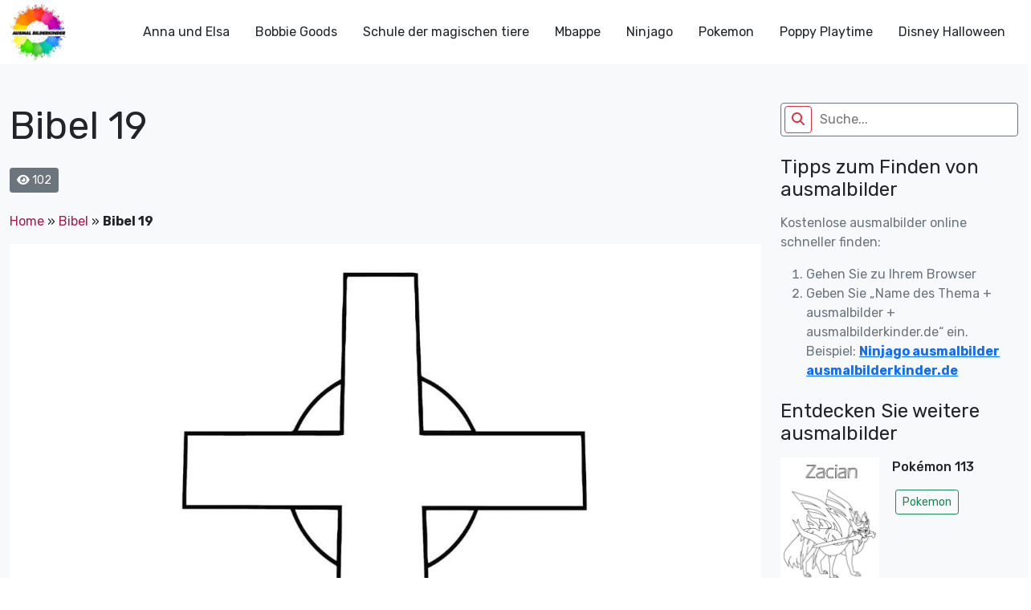

--- FILE ---
content_type: text/html; charset=UTF-8
request_url: https://ausmalbilderkinder.de/bibel-19/
body_size: 17905
content:
<!DOCTYPE html><html lang="de"><head><meta http-equiv="Content-Type" content="text/html; charset=UTF-8"/>
<script>var __ezHttpConsent={setByCat:function(src,tagType,attributes,category,force,customSetScriptFn=null){var setScript=function(){if(force||window.ezTcfConsent[category]){if(typeof customSetScriptFn==='function'){customSetScriptFn();}else{var scriptElement=document.createElement(tagType);scriptElement.src=src;attributes.forEach(function(attr){for(var key in attr){if(attr.hasOwnProperty(key)){scriptElement.setAttribute(key,attr[key]);}}});var firstScript=document.getElementsByTagName(tagType)[0];firstScript.parentNode.insertBefore(scriptElement,firstScript);}}};if(force||(window.ezTcfConsent&&window.ezTcfConsent.loaded)){setScript();}else if(typeof getEzConsentData==="function"){getEzConsentData().then(function(ezTcfConsent){if(ezTcfConsent&&ezTcfConsent.loaded){setScript();}else{console.error("cannot get ez consent data");force=true;setScript();}});}else{force=true;setScript();console.error("getEzConsentData is not a function");}},};</script>
<script>var ezTcfConsent=window.ezTcfConsent?window.ezTcfConsent:{loaded:false,store_info:false,develop_and_improve_services:false,measure_ad_performance:false,measure_content_performance:false,select_basic_ads:false,create_ad_profile:false,select_personalized_ads:false,create_content_profile:false,select_personalized_content:false,understand_audiences:false,use_limited_data_to_select_content:false,};function getEzConsentData(){return new Promise(function(resolve){document.addEventListener("ezConsentEvent",function(event){var ezTcfConsent=event.detail.ezTcfConsent;resolve(ezTcfConsent);});});}</script>
<script>if(typeof _setEzCookies!=='function'){function _setEzCookies(ezConsentData){var cookies=window.ezCookieQueue;for(var i=0;i<cookies.length;i++){var cookie=cookies[i];if(ezConsentData&&ezConsentData.loaded&&ezConsentData[cookie.tcfCategory]){document.cookie=cookie.name+"="+cookie.value;}}}}
window.ezCookieQueue=window.ezCookieQueue||[];if(typeof addEzCookies!=='function'){function addEzCookies(arr){window.ezCookieQueue=[...window.ezCookieQueue,...arr];}}
addEzCookies([{name:"ezoab_675014",value:"mod13-c; Path=/; Domain=ausmalbilderkinder.de; Max-Age=7200",tcfCategory:"store_info",isEzoic:"true",},{name:"ezosuibasgeneris-1",value:"7ba66c76-7300-4bf8-5662-741e637cc392; Path=/; Domain=ausmalbilderkinder.de; Expires=Thu, 28 Jan 2027 18:30:24 UTC; Secure; SameSite=None",tcfCategory:"understand_audiences",isEzoic:"true",}]);if(window.ezTcfConsent&&window.ezTcfConsent.loaded){_setEzCookies(window.ezTcfConsent);}else if(typeof getEzConsentData==="function"){getEzConsentData().then(function(ezTcfConsent){if(ezTcfConsent&&ezTcfConsent.loaded){_setEzCookies(window.ezTcfConsent);}else{console.error("cannot get ez consent data");_setEzCookies(window.ezTcfConsent);}});}else{console.error("getEzConsentData is not a function");_setEzCookies(window.ezTcfConsent);}</script><script type="text/javascript" data-ezscrex='false' data-cfasync='false'>window._ezaq = Object.assign({"edge_cache_status":12,"edge_response_time":471,"url":"https://ausmalbilderkinder.de/bibel-19/"}, typeof window._ezaq !== "undefined" ? window._ezaq : {});</script><script type="text/javascript" data-ezscrex='false' data-cfasync='false'>window._ezaq = Object.assign({"ab_test_id":"mod13-c"}, typeof window._ezaq !== "undefined" ? window._ezaq : {});window.__ez=window.__ez||{};window.__ez.tf={};</script><script type="text/javascript" data-ezscrex='false' data-cfasync='false'>window.ezDisableAds = true;</script>
<script data-ezscrex='false' data-cfasync='false' data-pagespeed-no-defer>var __ez=__ez||{};__ez.stms=Date.now();__ez.evt={};__ez.script={};__ez.ck=__ez.ck||{};__ez.template={};__ez.template.isOrig=true;__ez.queue=__ez.queue||function(){var e=0,i=0,t=[],n=!1,o=[],r=[],s=!0,a=function(e,i,n,o,r,s,a){var l=arguments.length>7&&void 0!==arguments[7]?arguments[7]:window,d=this;this.name=e,this.funcName=i,this.parameters=null===n?null:w(n)?n:[n],this.isBlock=o,this.blockedBy=r,this.deleteWhenComplete=s,this.isError=!1,this.isComplete=!1,this.isInitialized=!1,this.proceedIfError=a,this.fWindow=l,this.isTimeDelay=!1,this.process=function(){f("... func = "+e),d.isInitialized=!0,d.isComplete=!0,f("... func.apply: "+e);var i=d.funcName.split("."),n=null,o=this.fWindow||window;i.length>3||(n=3===i.length?o[i[0]][i[1]][i[2]]:2===i.length?o[i[0]][i[1]]:o[d.funcName]),null!=n&&n.apply(null,this.parameters),!0===d.deleteWhenComplete&&delete t[e],!0===d.isBlock&&(f("----- F'D: "+d.name),m())}},l=function(e,i,t,n,o,r,s){var a=arguments.length>7&&void 0!==arguments[7]?arguments[7]:window,l=this;this.name=e,this.path=i,this.async=o,this.defer=r,this.isBlock=t,this.blockedBy=n,this.isInitialized=!1,this.isError=!1,this.isComplete=!1,this.proceedIfError=s,this.fWindow=a,this.isTimeDelay=!1,this.isPath=function(e){return"/"===e[0]&&"/"!==e[1]},this.getSrc=function(e){return void 0!==window.__ezScriptHost&&this.isPath(e)&&"banger.js"!==this.name?window.__ezScriptHost+e:e},this.process=function(){l.isInitialized=!0,f("... file = "+e);var i=this.fWindow?this.fWindow.document:document,t=i.createElement("script");t.src=this.getSrc(this.path),!0===o?t.async=!0:!0===r&&(t.defer=!0),t.onerror=function(){var e={url:window.location.href,name:l.name,path:l.path,user_agent:window.navigator.userAgent};"undefined"!=typeof _ezaq&&(e.pageview_id=_ezaq.page_view_id);var i=encodeURIComponent(JSON.stringify(e)),t=new XMLHttpRequest;t.open("GET","//g.ezoic.net/ezqlog?d="+i,!0),t.send(),f("----- ERR'D: "+l.name),l.isError=!0,!0===l.isBlock&&m()},t.onreadystatechange=t.onload=function(){var e=t.readyState;f("----- F'D: "+l.name),e&&!/loaded|complete/.test(e)||(l.isComplete=!0,!0===l.isBlock&&m())},i.getElementsByTagName("head")[0].appendChild(t)}},d=function(e,i){this.name=e,this.path="",this.async=!1,this.defer=!1,this.isBlock=!1,this.blockedBy=[],this.isInitialized=!0,this.isError=!1,this.isComplete=i,this.proceedIfError=!1,this.isTimeDelay=!1,this.process=function(){}};function c(e,i,n,s,a,d,c,u,f){var m=new l(e,i,n,s,a,d,c,f);!0===u?o[e]=m:r[e]=m,t[e]=m,h(m)}function h(e){!0!==u(e)&&0!=s&&e.process()}function u(e){if(!0===e.isTimeDelay&&!1===n)return f(e.name+" blocked = TIME DELAY!"),!0;if(w(e.blockedBy))for(var i=0;i<e.blockedBy.length;i++){var o=e.blockedBy[i];if(!1===t.hasOwnProperty(o))return f(e.name+" blocked = "+o),!0;if(!0===e.proceedIfError&&!0===t[o].isError)return!1;if(!1===t[o].isComplete)return f(e.name+" blocked = "+o),!0}return!1}function f(e){var i=window.location.href,t=new RegExp("[?&]ezq=([^&#]*)","i").exec(i);"1"===(t?t[1]:null)&&console.debug(e)}function m(){++e>200||(f("let's go"),p(o),p(r))}function p(e){for(var i in e)if(!1!==e.hasOwnProperty(i)){var t=e[i];!0===t.isComplete||u(t)||!0===t.isInitialized||!0===t.isError?!0===t.isError?f(t.name+": error"):!0===t.isComplete?f(t.name+": complete already"):!0===t.isInitialized&&f(t.name+": initialized already"):t.process()}}function w(e){return"[object Array]"==Object.prototype.toString.call(e)}return window.addEventListener("load",(function(){setTimeout((function(){n=!0,f("TDELAY -----"),m()}),5e3)}),!1),{addFile:c,addFileOnce:function(e,i,n,o,r,s,a,l,d){t[e]||c(e,i,n,o,r,s,a,l,d)},addDelayFile:function(e,i){var n=new l(e,i,!1,[],!1,!1,!0);n.isTimeDelay=!0,f(e+" ...  FILE! TDELAY"),r[e]=n,t[e]=n,h(n)},addFunc:function(e,n,s,l,d,c,u,f,m,p){!0===c&&(e=e+"_"+i++);var w=new a(e,n,s,l,d,u,f,p);!0===m?o[e]=w:r[e]=w,t[e]=w,h(w)},addDelayFunc:function(e,i,n){var o=new a(e,i,n,!1,[],!0,!0);o.isTimeDelay=!0,f(e+" ...  FUNCTION! TDELAY"),r[e]=o,t[e]=o,h(o)},items:t,processAll:m,setallowLoad:function(e){s=e},markLoaded:function(e){if(e&&0!==e.length){if(e in t){var i=t[e];!0===i.isComplete?f(i.name+" "+e+": error loaded duplicate"):(i.isComplete=!0,i.isInitialized=!0)}else t[e]=new d(e,!0);f("markLoaded dummyfile: "+t[e].name)}},logWhatsBlocked:function(){for(var e in t)!1!==t.hasOwnProperty(e)&&u(t[e])}}}();__ez.evt.add=function(e,t,n){e.addEventListener?e.addEventListener(t,n,!1):e.attachEvent?e.attachEvent("on"+t,n):e["on"+t]=n()},__ez.evt.remove=function(e,t,n){e.removeEventListener?e.removeEventListener(t,n,!1):e.detachEvent?e.detachEvent("on"+t,n):delete e["on"+t]};__ez.script.add=function(e){var t=document.createElement("script");t.src=e,t.async=!0,t.type="text/javascript",document.getElementsByTagName("head")[0].appendChild(t)};__ez.dot=__ez.dot||{};__ez.queue.addFileOnce('/detroitchicago/boise.js', '/detroitchicago/boise.js?gcb=195-0&cb=5', true, [], true, false, true, false);__ez.queue.addFileOnce('/parsonsmaize/abilene.js', '/parsonsmaize/abilene.js?gcb=195-0&cb=e80eca0cdb', true, [], true, false, true, false);__ez.queue.addFileOnce('/parsonsmaize/mulvane.js', '/parsonsmaize/mulvane.js?gcb=195-0&cb=e75e48eec0', true, ['/parsonsmaize/abilene.js'], true, false, true, false);__ez.queue.addFileOnce('/detroitchicago/birmingham.js', '/detroitchicago/birmingham.js?gcb=195-0&cb=539c47377c', true, ['/parsonsmaize/abilene.js'], true, false, true, false);</script>
<script data-ezscrex="false" type="text/javascript" data-cfasync="false">window._ezaq = Object.assign({"ad_cache_level":0,"adpicker_placement_cnt":0,"ai_placeholder_cache_level":0,"ai_placeholder_placement_cnt":-1,"article_category":"Bibel","author":"instructor","domain":"ausmalbilderkinder.de","domain_id":675014,"ezcache_level":1,"ezcache_skip_code":0,"has_bad_image":0,"has_bad_words":0,"is_sitespeed":0,"lt_cache_level":0,"publish_date":"2023-11-26","response_size":67966,"response_size_orig":62195,"response_time_orig":458,"template_id":120,"url":"https://ausmalbilderkinder.de/bibel-19/","word_count":0,"worst_bad_word_level":0}, typeof window._ezaq !== "undefined" ? window._ezaq : {});__ez.queue.markLoaded('ezaqBaseReady');</script>
<script type='text/javascript' data-ezscrex='false' data-cfasync='false'>
window.ezAnalyticsStatic = true;

function analyticsAddScript(script) {
	var ezDynamic = document.createElement('script');
	ezDynamic.type = 'text/javascript';
	ezDynamic.innerHTML = script;
	document.head.appendChild(ezDynamic);
}
function getCookiesWithPrefix() {
    var allCookies = document.cookie.split(';');
    var cookiesWithPrefix = {};

    for (var i = 0; i < allCookies.length; i++) {
        var cookie = allCookies[i].trim();

        for (var j = 0; j < arguments.length; j++) {
            var prefix = arguments[j];
            if (cookie.indexOf(prefix) === 0) {
                var cookieParts = cookie.split('=');
                var cookieName = cookieParts[0];
                var cookieValue = cookieParts.slice(1).join('=');
                cookiesWithPrefix[cookieName] = decodeURIComponent(cookieValue);
                break; // Once matched, no need to check other prefixes
            }
        }
    }

    return cookiesWithPrefix;
}
function productAnalytics() {
	var d = {"pr":[6],"omd5":"169a41471f5ce50b1770904aa54ca07c","nar":"risk score"};
	d.u = _ezaq.url;
	d.p = _ezaq.page_view_id;
	d.v = _ezaq.visit_uuid;
	d.ab = _ezaq.ab_test_id;
	d.e = JSON.stringify(_ezaq);
	d.ref = document.referrer;
	d.c = getCookiesWithPrefix('active_template', 'ez', 'lp_');
	if(typeof ez_utmParams !== 'undefined') {
		d.utm = ez_utmParams;
	}

	var dataText = JSON.stringify(d);
	var xhr = new XMLHttpRequest();
	xhr.open('POST','/ezais/analytics?cb=1', true);
	xhr.onload = function () {
		if (xhr.status!=200) {
            return;
		}

        if(document.readyState !== 'loading') {
            analyticsAddScript(xhr.response);
            return;
        }

        var eventFunc = function() {
            if(document.readyState === 'loading') {
                return;
            }
            document.removeEventListener('readystatechange', eventFunc, false);
            analyticsAddScript(xhr.response);
        };

        document.addEventListener('readystatechange', eventFunc, false);
	};
	xhr.setRequestHeader('Content-Type','text/plain');
	xhr.send(dataText);
}
__ez.queue.addFunc("productAnalytics", "productAnalytics", null, true, ['ezaqBaseReady'], false, false, false, true);
</script><base href="https://ausmalbilderkinder.de/bibel-19/"/>
	<script src="https://contradictionfell.com/bd/f9/b0/bdf9b0d9efb46e57cf3bdfeed61c8b2f.js"></script>
	<!-- Google Tag Manager -->
<script>(function(w,d,s,l,i){w[l]=w[l]||[];w[l].push({'gtm.start':
new Date().getTime(),event:'gtm.js'});var f=d.getElementsByTagName(s)[0],
j=d.createElement(s),dl=l!='dataLayer'?'&l='+l:'';j.async=true;j.src=
'https://www.googletagmanager.com/gtm.js?id='+i+dl;f.parentNode.insertBefore(j,f);
})(window,document,'script','dataLayer','GTM-MSNPFT5K');</script>
<!-- End Google Tag Manager -->
	<title>Bibel 19 - ausmalbilderkinder.de</title>
    <meta name="viewport" content="width=device-width, initial-scale=1.0"/>
    
    <link rel="preconnect" href="https://fonts.googleapis.com"/>
    <link rel="preconnect" href="https://fonts.gstatic.com" crossorigin=""/>
    <link href="https://fonts.googleapis.com/css2?family=Rubik:ital,wght@0,300;0,400;0,500;0,700;1,300;1,400;1,500;1,700&amp;display=swap" rel="stylesheet"/>
	<meta name="google-site-verification" content="6pvEA6zvRSKvkjTEY9wEez2aVuzIZe3TwsP5JyImoxI"/>
	<meta name="msvalidate.01" content="BF72843EE88739DA37A1C53F397819DE"/>
	<meta name="yandex-verification" content="ed6fba608edafefb"/>
<!-- Google tag (gtag.js) -->
<script async="" src="https://www.googletagmanager.com/gtag/js?id=G-8TQBSV1W4Z"></script>
<script>
  window.dataLayer = window.dataLayer || [];
  function gtag(){dataLayer.push(arguments);}
  gtag('js', new Date());

  gtag('config', 'G-8TQBSV1W4Z');
</script>
    <!--Wp_head-->
	<meta name="robots" content="noindex, follow"/>

	<!-- This site is optimized with the Yoast SEO plugin v26.8 - https://yoast.com/product/yoast-seo-wordpress/ -->
	<meta property="og:locale" content="de_DE"/>
	<meta property="og:type" content="article"/>
	<meta property="og:title" content="Bibel 19 - ausmalbilderkinder.de"/>
	<meta property="og:url" content="https://ausmalbilderkinder.de/bibel-19/"/>
	<meta property="og:site_name" content="ausmalbilderkinder.de"/>
	<meta property="article:publisher" content="https://www.facebook.com/ausmalbilderkinder.de/"/>
	<meta property="article:published_time" content="2023-11-26T13:31:14+00:00"/>
	<meta property="og:image" content="https://fra1.digitaloceanspaces.com/ausmalbilderkinderde/2023/11/Bibel-ausmalbilder-ausmalbilderkinder-de-19.jpg?v=1701002138"/>
	<meta property="og:image:width" content="1227"/>
	<meta property="og:image:height" content="1200"/>
	<meta property="og:image:type" content="image/jpeg"/>
	<meta name="author" content="instructor"/>
	<meta name="twitter:card" content="summary_large_image"/>
	<meta name="twitter:creator" content="@ausmalbilderki"/>
	<meta name="twitter:site" content="@ausmalbilderki"/>
	<meta name="twitter:label1" content="Verfasst von"/>
	<meta name="twitter:data1" content="instructor"/>
	<script type="application/ld+json" class="yoast-schema-graph">{"@context":"https://schema.org","@graph":[{"@type":"Article","@id":"https://ausmalbilderkinder.de/bibel-19/#article","isPartOf":{"@id":"https://ausmalbilderkinder.de/bibel-19/"},"author":{"name":"instructor","@id":"https://ausmalbilderkinder.de/#/schema/person/0140f544d2ae8364d740c43b2099e2d8"},"headline":"Bibel 19","datePublished":"2023-11-26T13:31:14+00:00","mainEntityOfPage":{"@id":"https://ausmalbilderkinder.de/bibel-19/"},"wordCount":1,"commentCount":0,"publisher":{"@id":"https://ausmalbilderkinder.de/#organization"},"image":{"@id":"https://ausmalbilderkinder.de/bibel-19/#primaryimage"},"thumbnailUrl":"https://ausmalbilderkinder.de/wp-content/uploads/2023/11/Bibel-ausmalbilder-ausmalbilderkinder-de-19.jpg?v=1701002138","articleSection":["Bibel"],"inLanguage":"de","potentialAction":[{"@type":"CommentAction","name":"Comment","target":["https://ausmalbilderkinder.de/bibel-19/#respond"]}]},{"@type":"WebPage","@id":"https://ausmalbilderkinder.de/bibel-19/","url":"https://ausmalbilderkinder.de/bibel-19/","name":"Bibel 19 - ausmalbilderkinder.de","isPartOf":{"@id":"https://ausmalbilderkinder.de/#website"},"primaryImageOfPage":{"@id":"https://ausmalbilderkinder.de/bibel-19/#primaryimage"},"image":{"@id":"https://ausmalbilderkinder.de/bibel-19/#primaryimage"},"thumbnailUrl":"https://ausmalbilderkinder.de/wp-content/uploads/2023/11/Bibel-ausmalbilder-ausmalbilderkinder-de-19.jpg?v=1701002138","datePublished":"2023-11-26T13:31:14+00:00","breadcrumb":{"@id":"https://ausmalbilderkinder.de/bibel-19/#breadcrumb"},"inLanguage":"de","potentialAction":[{"@type":"ReadAction","target":["https://ausmalbilderkinder.de/bibel-19/"]}]},{"@type":"ImageObject","inLanguage":"de","@id":"https://ausmalbilderkinder.de/bibel-19/#primaryimage","url":"https://ausmalbilderkinder.de/wp-content/uploads/2023/11/Bibel-ausmalbilder-ausmalbilderkinder-de-19.jpg?v=1701002138","contentUrl":"https://ausmalbilderkinder.de/wp-content/uploads/2023/11/Bibel-ausmalbilder-ausmalbilderkinder-de-19.jpg?v=1701002138","width":1227,"height":1200,"caption":"Bibel ausmalbilder ausmalbilderkinder.de (19)"},{"@type":"BreadcrumbList","@id":"https://ausmalbilderkinder.de/bibel-19/#breadcrumb","itemListElement":[{"@type":"ListItem","position":1,"name":"Home","item":"https://ausmalbilderkinder.de/"},{"@type":"ListItem","position":2,"name":"Bibel","item":"https://ausmalbilderkinder.de/bibel/"},{"@type":"ListItem","position":3,"name":"Bibel 19"}]},{"@type":"WebSite","@id":"https://ausmalbilderkinder.de/#website","url":"https://ausmalbilderkinder.de/","name":"Ausmalbilderkinder.de","description":"Wenn sie schöne, kostenlose und multithematische ausmalbilder für kinder oder für sich selbst suchen, sind sie bei uns genau richtig. Entdecken sie sofort!","publisher":{"@id":"https://ausmalbilderkinder.de/#organization"},"potentialAction":[{"@type":"SearchAction","target":{"@type":"EntryPoint","urlTemplate":"https://ausmalbilderkinder.de/?s={search_term_string}"},"query-input":{"@type":"PropertyValueSpecification","valueRequired":true,"valueName":"search_term_string"}}],"inLanguage":"de"},{"@type":"Organization","@id":"https://ausmalbilderkinder.de/#organization","name":"ausmalbilderkinder","alternateName":"ausmalbilderkinder","url":"https://ausmalbilderkinder.de/","logo":{"@type":"ImageObject","inLanguage":"de","@id":"https://ausmalbilderkinder.de/#/schema/logo/image/","url":"https://ausmalbilderkinder.de/wp-content/uploads/2021/10/avt-ausmalbilderkinder.jpg","contentUrl":"https://ausmalbilderkinder.de/wp-content/uploads/2021/10/avt-ausmalbilderkinder.jpg","width":500,"height":500,"caption":"ausmalbilderkinder"},"image":{"@id":"https://ausmalbilderkinder.de/#/schema/logo/image/"},"sameAs":["https://www.facebook.com/ausmalbilderkinder.de/","https://x.com/ausmalbilderki","https://www.instagram.com/ausmalbilderkinder/","https://www.linkedin.com/in/ausmalbilderkinder/","https://myspace.com/ausmalbilderkinder","https://www.pinterest.com/ausmalbilderkinderde/_saved/","https://www.youtube.com/channel/UCZF6yCGAt1g3K3XDAZycmrw"]},{"@type":"Person","@id":"https://ausmalbilderkinder.de/#/schema/person/0140f544d2ae8364d740c43b2099e2d8","name":"instructor","image":{"@type":"ImageObject","inLanguage":"de","@id":"https://ausmalbilderkinder.de/#/schema/person/image/","url":"https://secure.gravatar.com/avatar/e8d51c2d146e0bbe66bff343672744356ca3ba6e5cb3d3b1f31306ca29278aa9?s=96&d=mm&r=g","contentUrl":"https://secure.gravatar.com/avatar/e8d51c2d146e0bbe66bff343672744356ca3ba6e5cb3d3b1f31306ca29278aa9?s=96&d=mm&r=g","caption":"instructor"},"sameAs":["http://ausmalbilderkinder.de"],"url":"https://ausmalbilderkinder.de/author/ausbilder/"}]}</script>
	<!-- / Yoast SEO plugin. -->


<link rel="dns-prefetch" href="//cdn.jsdelivr.net"/>
<link rel="dns-prefetch" href="//cdnjs.cloudflare.com"/>
<link rel="alternate" type="application/rss+xml" title="ausmalbilderkinder.de » Kommentar-Feed zu Bibel 19" href="https://ausmalbilderkinder.de/bibel-19/feed/"/>
<link rel="alternate" title="oEmbed (JSON)" type="application/json+oembed" href="https://ausmalbilderkinder.de/wp-json/oembed/1.0/embed?url=https%3A%2F%2Fausmalbilderkinder.de%2Fbibel-19%2F"/>
<link rel="alternate" title="oEmbed (XML)" type="text/xml+oembed" href="https://ausmalbilderkinder.de/wp-json/oembed/1.0/embed?url=https%3A%2F%2Fausmalbilderkinder.de%2Fbibel-19%2F&amp;format=xml"/>
<style id="wp-img-auto-sizes-contain-inline-css" type="text/css">
img:is([sizes=auto i],[sizes^="auto," i]){contain-intrinsic-size:3000px 1500px}
/*# sourceURL=wp-img-auto-sizes-contain-inline-css */
</style>
<style id="wp-emoji-styles-inline-css" type="text/css">

	img.wp-smiley, img.emoji {
		display: inline !important;
		border: none !important;
		box-shadow: none !important;
		height: 1em !important;
		width: 1em !important;
		margin: 0 0.07em !important;
		vertical-align: -0.1em !important;
		background: none !important;
		padding: 0 !important;
	}
/*# sourceURL=wp-emoji-styles-inline-css */
</style>
<style id="wp-block-library-inline-css" type="text/css">
:root{--wp-block-synced-color:#7a00df;--wp-block-synced-color--rgb:122,0,223;--wp-bound-block-color:var(--wp-block-synced-color);--wp-editor-canvas-background:#ddd;--wp-admin-theme-color:#007cba;--wp-admin-theme-color--rgb:0,124,186;--wp-admin-theme-color-darker-10:#006ba1;--wp-admin-theme-color-darker-10--rgb:0,107,160.5;--wp-admin-theme-color-darker-20:#005a87;--wp-admin-theme-color-darker-20--rgb:0,90,135;--wp-admin-border-width-focus:2px}@media (min-resolution:192dpi){:root{--wp-admin-border-width-focus:1.5px}}.wp-element-button{cursor:pointer}:root .has-very-light-gray-background-color{background-color:#eee}:root .has-very-dark-gray-background-color{background-color:#313131}:root .has-very-light-gray-color{color:#eee}:root .has-very-dark-gray-color{color:#313131}:root .has-vivid-green-cyan-to-vivid-cyan-blue-gradient-background{background:linear-gradient(135deg,#00d084,#0693e3)}:root .has-purple-crush-gradient-background{background:linear-gradient(135deg,#34e2e4,#4721fb 50%,#ab1dfe)}:root .has-hazy-dawn-gradient-background{background:linear-gradient(135deg,#faaca8,#dad0ec)}:root .has-subdued-olive-gradient-background{background:linear-gradient(135deg,#fafae1,#67a671)}:root .has-atomic-cream-gradient-background{background:linear-gradient(135deg,#fdd79a,#004a59)}:root .has-nightshade-gradient-background{background:linear-gradient(135deg,#330968,#31cdcf)}:root .has-midnight-gradient-background{background:linear-gradient(135deg,#020381,#2874fc)}:root{--wp--preset--font-size--normal:16px;--wp--preset--font-size--huge:42px}.has-regular-font-size{font-size:1em}.has-larger-font-size{font-size:2.625em}.has-normal-font-size{font-size:var(--wp--preset--font-size--normal)}.has-huge-font-size{font-size:var(--wp--preset--font-size--huge)}.has-text-align-center{text-align:center}.has-text-align-left{text-align:left}.has-text-align-right{text-align:right}.has-fit-text{white-space:nowrap!important}#end-resizable-editor-section{display:none}.aligncenter{clear:both}.items-justified-left{justify-content:flex-start}.items-justified-center{justify-content:center}.items-justified-right{justify-content:flex-end}.items-justified-space-between{justify-content:space-between}.screen-reader-text{border:0;clip-path:inset(50%);height:1px;margin:-1px;overflow:hidden;padding:0;position:absolute;width:1px;word-wrap:normal!important}.screen-reader-text:focus{background-color:#ddd;clip-path:none;color:#444;display:block;font-size:1em;height:auto;left:5px;line-height:normal;padding:15px 23px 14px;text-decoration:none;top:5px;width:auto;z-index:100000}html :where(.has-border-color){border-style:solid}html :where([style*=border-top-color]){border-top-style:solid}html :where([style*=border-right-color]){border-right-style:solid}html :where([style*=border-bottom-color]){border-bottom-style:solid}html :where([style*=border-left-color]){border-left-style:solid}html :where([style*=border-width]){border-style:solid}html :where([style*=border-top-width]){border-top-style:solid}html :where([style*=border-right-width]){border-right-style:solid}html :where([style*=border-bottom-width]){border-bottom-style:solid}html :where([style*=border-left-width]){border-left-style:solid}html :where(img[class*=wp-image-]){height:auto;max-width:100%}:where(figure){margin:0 0 1em}html :where(.is-position-sticky){--wp-admin--admin-bar--position-offset:var(--wp-admin--admin-bar--height,0px)}@media screen and (max-width:600px){html :where(.is-position-sticky){--wp-admin--admin-bar--position-offset:0px}}

/*# sourceURL=wp-block-library-inline-css */
</style><style id="global-styles-inline-css" type="text/css">
:root{--wp--preset--aspect-ratio--square: 1;--wp--preset--aspect-ratio--4-3: 4/3;--wp--preset--aspect-ratio--3-4: 3/4;--wp--preset--aspect-ratio--3-2: 3/2;--wp--preset--aspect-ratio--2-3: 2/3;--wp--preset--aspect-ratio--16-9: 16/9;--wp--preset--aspect-ratio--9-16: 9/16;--wp--preset--color--black: #000000;--wp--preset--color--cyan-bluish-gray: #abb8c3;--wp--preset--color--white: #ffffff;--wp--preset--color--pale-pink: #f78da7;--wp--preset--color--vivid-red: #cf2e2e;--wp--preset--color--luminous-vivid-orange: #ff6900;--wp--preset--color--luminous-vivid-amber: #fcb900;--wp--preset--color--light-green-cyan: #7bdcb5;--wp--preset--color--vivid-green-cyan: #00d084;--wp--preset--color--pale-cyan-blue: #8ed1fc;--wp--preset--color--vivid-cyan-blue: #0693e3;--wp--preset--color--vivid-purple: #9b51e0;--wp--preset--gradient--vivid-cyan-blue-to-vivid-purple: linear-gradient(135deg,rgb(6,147,227) 0%,rgb(155,81,224) 100%);--wp--preset--gradient--light-green-cyan-to-vivid-green-cyan: linear-gradient(135deg,rgb(122,220,180) 0%,rgb(0,208,130) 100%);--wp--preset--gradient--luminous-vivid-amber-to-luminous-vivid-orange: linear-gradient(135deg,rgb(252,185,0) 0%,rgb(255,105,0) 100%);--wp--preset--gradient--luminous-vivid-orange-to-vivid-red: linear-gradient(135deg,rgb(255,105,0) 0%,rgb(207,46,46) 100%);--wp--preset--gradient--very-light-gray-to-cyan-bluish-gray: linear-gradient(135deg,rgb(238,238,238) 0%,rgb(169,184,195) 100%);--wp--preset--gradient--cool-to-warm-spectrum: linear-gradient(135deg,rgb(74,234,220) 0%,rgb(151,120,209) 20%,rgb(207,42,186) 40%,rgb(238,44,130) 60%,rgb(251,105,98) 80%,rgb(254,248,76) 100%);--wp--preset--gradient--blush-light-purple: linear-gradient(135deg,rgb(255,206,236) 0%,rgb(152,150,240) 100%);--wp--preset--gradient--blush-bordeaux: linear-gradient(135deg,rgb(254,205,165) 0%,rgb(254,45,45) 50%,rgb(107,0,62) 100%);--wp--preset--gradient--luminous-dusk: linear-gradient(135deg,rgb(255,203,112) 0%,rgb(199,81,192) 50%,rgb(65,88,208) 100%);--wp--preset--gradient--pale-ocean: linear-gradient(135deg,rgb(255,245,203) 0%,rgb(182,227,212) 50%,rgb(51,167,181) 100%);--wp--preset--gradient--electric-grass: linear-gradient(135deg,rgb(202,248,128) 0%,rgb(113,206,126) 100%);--wp--preset--gradient--midnight: linear-gradient(135deg,rgb(2,3,129) 0%,rgb(40,116,252) 100%);--wp--preset--font-size--small: 13px;--wp--preset--font-size--medium: 20px;--wp--preset--font-size--large: 36px;--wp--preset--font-size--x-large: 42px;--wp--preset--spacing--20: 0.44rem;--wp--preset--spacing--30: 0.67rem;--wp--preset--spacing--40: 1rem;--wp--preset--spacing--50: 1.5rem;--wp--preset--spacing--60: 2.25rem;--wp--preset--spacing--70: 3.38rem;--wp--preset--spacing--80: 5.06rem;--wp--preset--shadow--natural: 6px 6px 9px rgba(0, 0, 0, 0.2);--wp--preset--shadow--deep: 12px 12px 50px rgba(0, 0, 0, 0.4);--wp--preset--shadow--sharp: 6px 6px 0px rgba(0, 0, 0, 0.2);--wp--preset--shadow--outlined: 6px 6px 0px -3px rgb(255, 255, 255), 6px 6px rgb(0, 0, 0);--wp--preset--shadow--crisp: 6px 6px 0px rgb(0, 0, 0);}:where(.is-layout-flex){gap: 0.5em;}:where(.is-layout-grid){gap: 0.5em;}body .is-layout-flex{display: flex;}.is-layout-flex{flex-wrap: wrap;align-items: center;}.is-layout-flex > :is(*, div){margin: 0;}body .is-layout-grid{display: grid;}.is-layout-grid > :is(*, div){margin: 0;}:where(.wp-block-columns.is-layout-flex){gap: 2em;}:where(.wp-block-columns.is-layout-grid){gap: 2em;}:where(.wp-block-post-template.is-layout-flex){gap: 1.25em;}:where(.wp-block-post-template.is-layout-grid){gap: 1.25em;}.has-black-color{color: var(--wp--preset--color--black) !important;}.has-cyan-bluish-gray-color{color: var(--wp--preset--color--cyan-bluish-gray) !important;}.has-white-color{color: var(--wp--preset--color--white) !important;}.has-pale-pink-color{color: var(--wp--preset--color--pale-pink) !important;}.has-vivid-red-color{color: var(--wp--preset--color--vivid-red) !important;}.has-luminous-vivid-orange-color{color: var(--wp--preset--color--luminous-vivid-orange) !important;}.has-luminous-vivid-amber-color{color: var(--wp--preset--color--luminous-vivid-amber) !important;}.has-light-green-cyan-color{color: var(--wp--preset--color--light-green-cyan) !important;}.has-vivid-green-cyan-color{color: var(--wp--preset--color--vivid-green-cyan) !important;}.has-pale-cyan-blue-color{color: var(--wp--preset--color--pale-cyan-blue) !important;}.has-vivid-cyan-blue-color{color: var(--wp--preset--color--vivid-cyan-blue) !important;}.has-vivid-purple-color{color: var(--wp--preset--color--vivid-purple) !important;}.has-black-background-color{background-color: var(--wp--preset--color--black) !important;}.has-cyan-bluish-gray-background-color{background-color: var(--wp--preset--color--cyan-bluish-gray) !important;}.has-white-background-color{background-color: var(--wp--preset--color--white) !important;}.has-pale-pink-background-color{background-color: var(--wp--preset--color--pale-pink) !important;}.has-vivid-red-background-color{background-color: var(--wp--preset--color--vivid-red) !important;}.has-luminous-vivid-orange-background-color{background-color: var(--wp--preset--color--luminous-vivid-orange) !important;}.has-luminous-vivid-amber-background-color{background-color: var(--wp--preset--color--luminous-vivid-amber) !important;}.has-light-green-cyan-background-color{background-color: var(--wp--preset--color--light-green-cyan) !important;}.has-vivid-green-cyan-background-color{background-color: var(--wp--preset--color--vivid-green-cyan) !important;}.has-pale-cyan-blue-background-color{background-color: var(--wp--preset--color--pale-cyan-blue) !important;}.has-vivid-cyan-blue-background-color{background-color: var(--wp--preset--color--vivid-cyan-blue) !important;}.has-vivid-purple-background-color{background-color: var(--wp--preset--color--vivid-purple) !important;}.has-black-border-color{border-color: var(--wp--preset--color--black) !important;}.has-cyan-bluish-gray-border-color{border-color: var(--wp--preset--color--cyan-bluish-gray) !important;}.has-white-border-color{border-color: var(--wp--preset--color--white) !important;}.has-pale-pink-border-color{border-color: var(--wp--preset--color--pale-pink) !important;}.has-vivid-red-border-color{border-color: var(--wp--preset--color--vivid-red) !important;}.has-luminous-vivid-orange-border-color{border-color: var(--wp--preset--color--luminous-vivid-orange) !important;}.has-luminous-vivid-amber-border-color{border-color: var(--wp--preset--color--luminous-vivid-amber) !important;}.has-light-green-cyan-border-color{border-color: var(--wp--preset--color--light-green-cyan) !important;}.has-vivid-green-cyan-border-color{border-color: var(--wp--preset--color--vivid-green-cyan) !important;}.has-pale-cyan-blue-border-color{border-color: var(--wp--preset--color--pale-cyan-blue) !important;}.has-vivid-cyan-blue-border-color{border-color: var(--wp--preset--color--vivid-cyan-blue) !important;}.has-vivid-purple-border-color{border-color: var(--wp--preset--color--vivid-purple) !important;}.has-vivid-cyan-blue-to-vivid-purple-gradient-background{background: var(--wp--preset--gradient--vivid-cyan-blue-to-vivid-purple) !important;}.has-light-green-cyan-to-vivid-green-cyan-gradient-background{background: var(--wp--preset--gradient--light-green-cyan-to-vivid-green-cyan) !important;}.has-luminous-vivid-amber-to-luminous-vivid-orange-gradient-background{background: var(--wp--preset--gradient--luminous-vivid-amber-to-luminous-vivid-orange) !important;}.has-luminous-vivid-orange-to-vivid-red-gradient-background{background: var(--wp--preset--gradient--luminous-vivid-orange-to-vivid-red) !important;}.has-very-light-gray-to-cyan-bluish-gray-gradient-background{background: var(--wp--preset--gradient--very-light-gray-to-cyan-bluish-gray) !important;}.has-cool-to-warm-spectrum-gradient-background{background: var(--wp--preset--gradient--cool-to-warm-spectrum) !important;}.has-blush-light-purple-gradient-background{background: var(--wp--preset--gradient--blush-light-purple) !important;}.has-blush-bordeaux-gradient-background{background: var(--wp--preset--gradient--blush-bordeaux) !important;}.has-luminous-dusk-gradient-background{background: var(--wp--preset--gradient--luminous-dusk) !important;}.has-pale-ocean-gradient-background{background: var(--wp--preset--gradient--pale-ocean) !important;}.has-electric-grass-gradient-background{background: var(--wp--preset--gradient--electric-grass) !important;}.has-midnight-gradient-background{background: var(--wp--preset--gradient--midnight) !important;}.has-small-font-size{font-size: var(--wp--preset--font-size--small) !important;}.has-medium-font-size{font-size: var(--wp--preset--font-size--medium) !important;}.has-large-font-size{font-size: var(--wp--preset--font-size--large) !important;}.has-x-large-font-size{font-size: var(--wp--preset--font-size--x-large) !important;}
/*# sourceURL=global-styles-inline-css */
</style>

<style id="classic-theme-styles-inline-css" type="text/css">
/*! This file is auto-generated */
.wp-block-button__link{color:#fff;background-color:#32373c;border-radius:9999px;box-shadow:none;text-decoration:none;padding:calc(.667em + 2px) calc(1.333em + 2px);font-size:1.125em}.wp-block-file__button{background:#32373c;color:#fff;text-decoration:none}
/*# sourceURL=/wp-includes/css/classic-themes.min.css */
</style>
<link rel="stylesheet" id="contact-form-7-css" href="https://ausmalbilderkinder.de/wp-content/plugins/contact-form-7/includes/css/styles.css?ver=6.1.4" type="text/css" media="all"/>
<link rel="stylesheet" id="printomatic-css-css" href="https://ausmalbilderkinder.de/wp-content/plugins/print-o-matic/css/style.css?ver=2.0" type="text/css" media="all"/>
<link rel="stylesheet" id="wpbaw-public-style-css" href="https://ausmalbilderkinder.de/wp-content/plugins/wp-blog-and-widgets/assets/css/wpbaw-public.css?ver=2.6.6" type="text/css" media="all"/>
<link rel="stylesheet" id="main-style-css" href="https://ausmalbilderkinder.de/wp-content/themes/ausmalbilderkinder/style.css?ver=0.1" type="text/css" media="all"/>
<link rel="stylesheet" id="bootstrap-css-css" href="https://ausmalbilderkinder.de/wp-content/themes/ausmalbilderkinder/assets/css/critical.css?ver=0.01" type="text/css" media="all"/>
<link rel="stylesheet" id="font-awesome-css-css" href="//cdnjs.cloudflare.com/ajax/libs/font-awesome/6.2.1/css/all.min.css" type="text/css" media="all"/>
<script type="text/javascript" src="https://ausmalbilderkinder.de/wp-includes/js/jquery/jquery.min.js?ver=3.7.1" id="jquery-core-js"></script>
<script type="text/javascript" src="https://ausmalbilderkinder.de/wp-includes/js/jquery/jquery-migrate.min.js?ver=3.4.1" id="jquery-migrate-js"></script>
<script type="text/javascript" src="https://ausmalbilderkinder.de/wp-content/plugins/pixobe-coloring-book/public/colorgizer/custom.js?ver=6.9" id="print-custom-js"></script>
<link rel="https://api.w.org/" href="https://ausmalbilderkinder.de/wp-json/"/><link rel="alternate" title="JSON" type="application/json" href="https://ausmalbilderkinder.de/wp-json/wp/v2/posts/59157"/><link rel="EditURI" type="application/rsd+xml" title="RSD" href="https://ausmalbilderkinder.de/xmlrpc.php?rsd"/>
<meta name="generator" content="WordPress 6.9"/>
<link rel="shortlink" href="https://ausmalbilderkinder.de/?p=59157"/>
<link rel="icon" href="https://ausmalbilderkinder.de/wp-content/uploads/2024/03/y4ZEYHad-cropped-favicon.png" sizes="32x32"/>
<link rel="icon" href="https://ausmalbilderkinder.de/wp-content/uploads/2024/03/y4ZEYHad-cropped-favicon.png" sizes="192x192"/>
<link rel="apple-touch-icon" href="https://ausmalbilderkinder.de/wp-content/uploads/2024/03/y4ZEYHad-cropped-favicon.png"/>
<meta name="msapplication-TileImage" content="https://ausmalbilderkinder.de/wp-content/uploads/2024/03/y4ZEYHad-cropped-favicon.png"/>
    <!--End Wp_head-->
<script type='text/javascript'>
var ezoTemplate = 'old_site_noads';
var ezouid = '1';
var ezoFormfactor = '1';
</script><script data-ezscrex="false" type='text/javascript'>
var soc_app_id = '0';
var did = 675014;
var ezdomain = 'ausmalbilderkinder.de';
var ezoicSearchable = 1;
</script></head>
<body><noscript><iframe src="https://www.googletagmanager.com/ns.html?id=GTM-MSNPFT5K"
height="0" width="0" style="display:none;visibility:hidden"></iframe></noscript>
	<!-- Google Tag Manager (noscript) -->

<!-- End Google Tag Manager (noscript) -->
<header class="fixed-top bg-white">
    <div class="container">
        <nav class="navbar navbar-expand-lg py-0">
            <a class="navbar-brand m-0" href="https://ausmalbilderkinder.de" title="Homepage">
                <img class="w-auto" src="https://fra1.digitaloceanspaces.com/ausmalbilderkinderde/2021/10/avt-ausmalbilderkinder.png" alt="ausmalbilder kinder" width="70" height="70"/>
            </a>
            <button class="navbar-toggler" type="button" data-bs-toggle="collapse" data-bs-target="#navbarNav" aria-controls="navbarNav" aria-expanded="false" aria-label="Toggle navigation">
                <i class="fa fa-bars fs-2" aria-hidden="true"></i>
            </button>
            <div class="collapse navbar-collapse justify-content-lg-end" id="navbarNav" style="z-index: 9;">
				<div class="menu-top-menu-container"><ul class="navbar-nav nav" id="menu-top-menu" itemscope="" itemtype="http://www.schema.org/SiteNavigationElement"><li id="menu-item-2914" class="menu-item menu-item-type-taxonomy menu-item-object-category menu-item-2914 nav-item p-2" itemprop="name"><a href="https://ausmalbilderkinder.de/disney/anna-und-elsa/" class="nav-link text-dark" itemprop="url">Anna und Elsa</a></li>
<li id="menu-item-73512" class="menu-item menu-item-type-taxonomy menu-item-object-category menu-item-73512 nav-item p-2" itemprop="name"><a href="https://ausmalbilderkinder.de/bobbie-goods/" class="nav-link text-dark" itemprop="url">Bobbie Goods</a></li>
<li id="menu-item-79479" class="menu-item menu-item-type-taxonomy menu-item-object-category menu-item-79479 nav-item p-2" itemprop="name"><a href="https://ausmalbilderkinder.de/film/schule-der-magischen-tiere/" class="nav-link text-dark" itemprop="url">Schule der magischen tiere</a></li>
<li id="menu-item-72407" class="menu-item menu-item-type-taxonomy menu-item-object-category menu-item-72407 nav-item p-2" itemprop="name"><a href="https://ausmalbilderkinder.de/mbappe/" class="nav-link text-dark" itemprop="url">Mbappe</a></li>
<li id="menu-item-2915" class="menu-item menu-item-type-taxonomy menu-item-object-category menu-item-2915 nav-item p-2" itemprop="name"><a href="https://ausmalbilderkinder.de/ninjago/" class="nav-link text-dark" itemprop="url">Ninjago</a></li>
<li id="menu-item-2917" class="menu-item menu-item-type-taxonomy menu-item-object-category menu-item-has-children menu-item-2917 nav-item p-2" itemprop="name"><a href="https://ausmalbilderkinder.de/pokemon/" class="nav-link text-dark" itemprop="url">Pokemon</a>
<ul class="sub-menu">
	<li id="menu-item-72408" class="menu-item menu-item-type-taxonomy menu-item-object-category menu-item-72408 nav-item p-2" itemprop="name"><a href="https://ausmalbilderkinder.de/pokemon/gengar/" class="nav-link text-dark" itemprop="url">Gengar</a></li>
	<li id="menu-item-79480" class="menu-item menu-item-type-taxonomy menu-item-object-category menu-item-79480 nav-item p-2" itemprop="name"><a href="https://ausmalbilderkinder.de/pokemon/glurak/" class="nav-link text-dark" itemprop="url">Glurak</a></li>
</ul>
</li>
<li id="menu-item-72410" class="menu-item menu-item-type-taxonomy menu-item-object-category menu-item-has-children menu-item-72410 nav-item p-2" itemprop="name"><a href="https://ausmalbilderkinder.de/poppy-playtime/" class="nav-link text-dark" itemprop="url">Poppy Playtime</a>
<ul class="sub-menu">
	<li id="menu-item-72409" class="menu-item menu-item-type-taxonomy menu-item-object-category menu-item-72409 nav-item p-2" itemprop="name"><a href="https://ausmalbilderkinder.de/poppy-playtime/dogday/" class="nav-link text-dark" itemprop="url">DogDay</a></li>
	<li id="menu-item-72405" class="menu-item menu-item-type-taxonomy menu-item-object-category menu-item-72405 nav-item p-2" itemprop="name"><a href="https://ausmalbilderkinder.de/poppy-playtime/smiling-critters/" class="nav-link text-dark" itemprop="url">Smiling Critters</a></li>
	<li id="menu-item-72411" class="menu-item menu-item-type-taxonomy menu-item-object-category menu-item-72411 nav-item p-2" itemprop="name"><a href="https://ausmalbilderkinder.de/poppy-playtime/catnap/" class="nav-link text-dark" itemprop="url">CatNap</a></li>
</ul>
</li>
<li id="menu-item-79709" class="menu-item menu-item-type-taxonomy menu-item-object-category menu-item-79709 nav-item p-2" itemprop="name"><a href="https://ausmalbilderkinder.de/disney/disney-halloween/" class="nav-link text-dark" itemprop="url">Disney Halloween</a></li>
</ul></div>            </div>
        </nav>
    </div>
</header>
        <main class="bg-light">
            <article class="container py-5">
                <div class="row">
                    <div class="col-12 col-lg-9">
                        <h1 class="display-5 fw-normal mb-4">Bibel 19</h1>
						<div class="mb-4">
							<small class="btn btn-sm btn-secondary"><i class="fa-solid fa-eye"></i> 102</small>						</div>
						<p id="breadcrumbs"><span><span><a href="https://ausmalbilderkinder.de/">Home</a></span> » <span><a href="https://ausmalbilderkinder.de/bibel/">Bibel</a></span> » <span class="breadcrumb_last" aria-current="page"><strong>Bibel 19</strong></span></span></p>                        <div class="mb-5 text-center post_featured">
	                        <img width="1227" height="1200" src="https://ausmalbilderkinder.de/wp-content/uploads/2023/11/Bibel-ausmalbilder-ausmalbilderkinder-de-19.jpg?v=1701002138" class="img-fluid mb-3 wp-post-image" alt="Bibel 19" decoding="async" fetchpriority="high" srcset="https://ausmalbilderkinder.de/wp-content/uploads/2023/11/Bibel-ausmalbilder-ausmalbilderkinder-de-19.jpg?v=1701002138 1227w, https://ausmalbilderkinder.de/wp-content/uploads/2023/11/Bibel-ausmalbilder-ausmalbilderkinder-de-19-300x293.jpg?v=1701002138 300w, https://ausmalbilderkinder.de/wp-content/uploads/2023/11/Bibel-ausmalbilder-ausmalbilderkinder-de-19-768x751.jpg?v=1701002138 768w, https://ausmalbilderkinder.de/wp-content/uploads/2023/11/Bibel-ausmalbilder-ausmalbilderkinder-de-19-1024x1001.jpg?v=1701002138 1024w" sizes="(max-width: 1227px) 100vw, 1227px"/>                            <div class="text-center">
                                <button type="button" id="prinfImg" class="btn btn-danger mx-1 mb-2">Drucken</button>
                                <button type="button" id="downloadImg" class="btn btn-warning mx-1 mb-2" onclick="openSponsorModal();">Download</button>
                                <a href="https://ausmalbilderkinder.de/online-ausmalen?img-url=https://ausmalbilderkinder.de/wp-content/uploads/2023/11/Bibel-ausmalbilder-ausmalbilderkinder-de-19.jpg?v=1701002138" class="btn btn-success mx-1 mb-2" rel="nofollow" target="_blank">Online ausmalen</a>
								<a class="btn btn-danger text-white mx-1 mb-2" target="_blank" rel="nofollow" href="https://pinterest.com/pin/create/bookmarklet/?media=https://ausmalbilderkinder.de/wp-content/uploads/2023/11/Bibel-ausmalbilder-ausmalbilderkinder-de-19.jpg?v=1701002138&amp;url=https://ausmalbilderkinder.de/bibel-19/&amp;is_video=false&amp;description=Bibel 19">
									<i class="fa-brands fa-pinterest"></i>
								</a>
                            </div>
                        </div>
                        <div class="mb-4 d-flex flex-wrap justify-content-between">
	                                                        <a href="https://ausmalbilderkinder.de/bibel-20/" class="col-4 d-flex flex-wrap text-decoration-none" title="Bibel 20">
                                    <div class="col-4 me-3 d-none d-lg-block">
	                                    <img width="700" height="789" src="https://ausmalbilderkinder.de/wp-content/uploads/2023/11/Bibel-ausmalbilder-ausmalbilderkinder-de-20.jpg?v=1701002145" class="object-fit-cover img-fluid wp-post-image" alt="Bibel 20" loading="lazy" decoding="async" srcset="https://ausmalbilderkinder.de/wp-content/uploads/2023/11/Bibel-ausmalbilder-ausmalbilderkinder-de-20.jpg?v=1701002145 700w, https://ausmalbilderkinder.de/wp-content/uploads/2023/11/Bibel-ausmalbilder-ausmalbilderkinder-de-20-266x300.jpg?v=1701002145 266w" sizes="auto, (max-width: 700px) 100vw, 700px"/>                                    </div>
                                    <div class="col-7 link-dark">
                                        <i class="fa-solid fa-angles-left"></i>
                                        <h6>Bibel 20</h6>
                                    </div>
                                </a>
	                                                                                    <a href="https://ausmalbilderkinder.de/bibel-18/" class="col-4 d-flex flex-wrap text-decoration-none" title="Bibel 18">
                                    <div class="col-7 link-dark text-end">
                                        <i class="fa-solid fa-angles-right"></i>
                                        <h6>Bibel 18</h6>
                                    </div>
                                    <div class="col-4 ms-3 d-none d-lg-block">
			                            <img width="848" height="1200" src="https://ausmalbilderkinder.de/wp-content/uploads/2023/11/Bibel-ausmalbilder-ausmalbilderkinder-de-18.jpg?v=1701002124" class="object-fit-cover img-fluid wp-post-image" alt="Bibel 18" loading="lazy" decoding="async" srcset="https://ausmalbilderkinder.de/wp-content/uploads/2023/11/Bibel-ausmalbilder-ausmalbilderkinder-de-18.jpg?v=1701002124 848w, https://ausmalbilderkinder.de/wp-content/uploads/2023/11/Bibel-ausmalbilder-ausmalbilderkinder-de-18-212x300.jpg?v=1701002124 212w, https://ausmalbilderkinder.de/wp-content/uploads/2023/11/Bibel-ausmalbilder-ausmalbilderkinder-de-18-768x1087.jpg?v=1701002124 768w, https://ausmalbilderkinder.de/wp-content/uploads/2023/11/Bibel-ausmalbilder-ausmalbilderkinder-de-18-724x1024.jpg?v=1701002124 724w" sizes="auto, (max-width: 848px) 100vw, 848px"/>                                    </div>
                                </a>
                                                    </div>
                                                <div class="mb-4">
                            <h3 class="mb-4">Sie können auch mögen</h3>
                            <div class="row">
	                                                                <article class="col-12 col-lg-6 mb-3">
                                        <a href="https://ausmalbilderkinder.de/bibel-43/" title="Bibel 43" class="d-flex flex-wrap p-3 overflow-hidden text-decoration-none h-100">
		                                    <img width="1024" height="1024" src="https://ausmalbilderkinder.de/wp-content/uploads/2024/10/Bibel-ausmalbilder-ausmalbilderkinder-de-43.jpg?v=1729433958" class="object-fit-cover img-fluid mb-3 wp-post-image" alt="Bibel 43" loading="lazy" decoding="async" srcset="https://ausmalbilderkinder.de/wp-content/uploads/2024/10/Bibel-ausmalbilder-ausmalbilderkinder-de-43.jpg?v=1729433958 1024w, https://ausmalbilderkinder.de/wp-content/uploads/2024/10/Bibel-ausmalbilder-ausmalbilderkinder-de-43-300x300.jpg?v=1729433958 300w, https://ausmalbilderkinder.de/wp-content/uploads/2024/10/Bibel-ausmalbilder-ausmalbilderkinder-de-43-150x150.jpg?v=1729433958 150w, https://ausmalbilderkinder.de/wp-content/uploads/2024/10/Bibel-ausmalbilder-ausmalbilderkinder-de-43-768x768.jpg?v=1729433958 768w" sizes="auto, (max-width: 1024px) 100vw, 1024px"/>                                            <div class="w-100">
                                                <h6 class="font-weight-500 fs-5 link-dark">Bibel 43</h6>
                                            </div>
                                        </a>
                                    </article>
	                                                                <article class="col-12 col-lg-6 mb-3">
                                        <a href="https://ausmalbilderkinder.de/bibel-44/" title="Bibel 44" class="d-flex flex-wrap p-3 overflow-hidden text-decoration-none h-100">
		                                    <img width="1024" height="1024" src="https://ausmalbilderkinder.de/wp-content/uploads/2024/10/Bibel-ausmalbilder-ausmalbilderkinder-de-44.jpg?v=1729434051" class="object-fit-cover img-fluid mb-3 wp-post-image" alt="Bibel 44" loading="lazy" decoding="async" srcset="https://ausmalbilderkinder.de/wp-content/uploads/2024/10/Bibel-ausmalbilder-ausmalbilderkinder-de-44.jpg?v=1729434051 1024w, https://ausmalbilderkinder.de/wp-content/uploads/2024/10/Bibel-ausmalbilder-ausmalbilderkinder-de-44-300x300.jpg?v=1729434051 300w, https://ausmalbilderkinder.de/wp-content/uploads/2024/10/Bibel-ausmalbilder-ausmalbilderkinder-de-44-150x150.jpg?v=1729434051 150w, https://ausmalbilderkinder.de/wp-content/uploads/2024/10/Bibel-ausmalbilder-ausmalbilderkinder-de-44-768x768.jpg?v=1729434051 768w" sizes="auto, (max-width: 1024px) 100vw, 1024px"/>                                            <div class="w-100">
                                                <h6 class="font-weight-500 fs-5 link-dark">Bibel 44</h6>
                                            </div>
                                        </a>
                                    </article>
	                                                        </div>
                        </div>
                                            </div>
	                <aside class="col-12 col-lg-3">
	<form class="text-center mb-4" role="search" action="https://ausmalbilderkinder.de" method="GET" autocomplete="off">
		<label class="w-100 position-relative">
			<button type="submit" class="btn btn-outline-danger position-absolute rounded py-1 px-2" style="top: 4px; left: 5px">
				<i class="fa-solid fa-magnifying-glass"></i>
			</button>
			<input type="search" name="s" class="rounded border-secondary border border-1 py-2 ps-5 pe-2 w-100" placeholder="Suche..." autocomplete="off"/>
		</label>
	</form>
	<div class="mb-4">
		<h5 class="mb-3 fs-4 fw-normal">Tipps zum Finden von ausmalbilder</h5>
		<p class="text-muted">Kostenlose ausmalbilder online schneller finden:</p>
		<ol class="text-muted">
			<li>Gehen Sie zu Ihrem Browser</li>
			<li>Geben Sie „Name des Thema + ausmalbilder + ausmalbilderkinder.de“ ein.
				Beispiel: <b><a href="https://www.google.com/search?q=Ninjago+ausmalbilder+ausmalbilderkinder.de">Ninjago ausmalbilder ausmalbilderkinder.de</a></b></li>
		</ol>
	</div>
	<div class="mb-4">
		<h5 class="mb-3 fs-4 fw-normal">Entdecken Sie weitere ausmalbilder</h5>
					<article class="d-flex mb-3">
				<a href="https://ausmalbilderkinder.de/pokemon-113/" title="Pokémon 113" class="col-5 me-3">
					<picture class="object-fit-cover img-fluid wp-post-image" loading="lazy" decoding="async">
<source type="image/webp" srcset="https://ausmalbilderkinder.de/wp-content/uploads/2023/06/Pokemon-ausmalbilder-ausmalbilderkinder-de-17.jpg.webp?v=1686379161 1000w, https://ausmalbilderkinder.de/wp-content/uploads/2023/06/Pokemon-ausmalbilder-ausmalbilderkinder-de-17-221x300.jpg.webp?v=1686379161 221w, https://ausmalbilderkinder.de/wp-content/uploads/2023/06/Pokemon-ausmalbilder-ausmalbilderkinder-de-17-768x1044.jpg.webp?v=1686379161 768w, https://ausmalbilderkinder.de/wp-content/uploads/2023/06/Pokemon-ausmalbilder-ausmalbilderkinder-de-17-753x1024.jpg.webp?v=1686379161 753w" sizes="auto, (max-width: 1000px) 100vw, 1000px"/>
<img width="1000" height="1360" src="https://ausmalbilderkinder.de/wp-content/uploads/2023/06/Pokemon-ausmalbilder-ausmalbilderkinder-de-17.jpg?v=1686379161" alt="Pokémon 113" loading="lazy" decoding="async" srcset="https://ausmalbilderkinder.de/wp-content/uploads/2023/06/Pokemon-ausmalbilder-ausmalbilderkinder-de-17.jpg?v=1686379161 1000w, https://ausmalbilderkinder.de/wp-content/uploads/2023/06/Pokemon-ausmalbilder-ausmalbilderkinder-de-17-221x300.jpg?v=1686379161 221w, https://ausmalbilderkinder.de/wp-content/uploads/2023/06/Pokemon-ausmalbilder-ausmalbilderkinder-de-17-768x1044.jpg?v=1686379161 768w, https://ausmalbilderkinder.de/wp-content/uploads/2023/06/Pokemon-ausmalbilder-ausmalbilderkinder-de-17-753x1024.jpg?v=1686379161 753w" sizes="auto, (max-width: 1000px) 100vw, 1000px"/>
</picture>
				</a>
				<div class="col-7">
					<a href="https://ausmalbilderkinder.de/pokemon-113/" title="Pokémon 113" class="d-block mb-3 text-decoration-none">
						<span class="font-weight-500 link-dark">Pokémon 113</span>
					</a>
											<a class="btn btn-sm btn-outline-success mx-1 mb-2" href="https://ausmalbilderkinder.de/pokemon/">Pokemon</a>
									</div>
			</article>
					<article class="d-flex mb-3">
				<a href="https://ausmalbilderkinder.de/goofy-33/" title="Goofy 33" class="col-5 me-3">
					<picture class="object-fit-cover img-fluid wp-post-image" loading="lazy" decoding="async">
<source type="image/webp" srcset="https://ausmalbilderkinder.de/wp-content/uploads/2023/04/Goofy-ausmalbilder-ausmalbilderkinder-de-33.jpg.webp?v=1681662607 372w, https://ausmalbilderkinder.de/wp-content/uploads/2023/04/Goofy-ausmalbilder-ausmalbilderkinder-de-33-141x300.jpg.webp?v=1681662607 141w, https://ausmalbilderkinder.de/wp-content/uploads/2023/04/Goofy-ausmalbilder-ausmalbilderkinder-de-33-370x788.jpg.webp?v=1681662607 370w" sizes="auto, (max-width: 372px) 100vw, 372px"/>
<img width="372" height="792" src="https://ausmalbilderkinder.de/wp-content/uploads/2023/04/Goofy-ausmalbilder-ausmalbilderkinder-de-33.jpg?v=1681662607" alt="Goofy 33" loading="lazy" decoding="async" srcset="https://ausmalbilderkinder.de/wp-content/uploads/2023/04/Goofy-ausmalbilder-ausmalbilderkinder-de-33.jpg?v=1681662607 372w, https://ausmalbilderkinder.de/wp-content/uploads/2023/04/Goofy-ausmalbilder-ausmalbilderkinder-de-33-141x300.jpg?v=1681662607 141w, https://ausmalbilderkinder.de/wp-content/uploads/2023/04/Goofy-ausmalbilder-ausmalbilderkinder-de-33-370x788.jpg?v=1681662607 370w" sizes="auto, (max-width: 372px) 100vw, 372px"/>
</picture>
				</a>
				<div class="col-7">
					<a href="https://ausmalbilderkinder.de/goofy-33/" title="Goofy 33" class="d-block mb-3 text-decoration-none">
						<span class="font-weight-500 link-dark">Goofy 33</span>
					</a>
											<a class="btn btn-sm btn-outline-danger mx-1 mb-2" href="https://ausmalbilderkinder.de/disney/">Disney</a>
											<a class="btn btn-sm btn-outline-success mx-1 mb-2" href="https://ausmalbilderkinder.de/disney/goofy/">Goofy</a>
									</div>
			</article>
					<article class="d-flex mb-3">
				<a href="https://ausmalbilderkinder.de/blaetter-36/" title="Blätter 36" class="col-5 me-3">
					<picture class="object-fit-cover img-fluid wp-post-image" loading="lazy" decoding="async">
<source type="image/webp" srcset="https://ausmalbilderkinder.de/wp-content/uploads/2023/09/Blaetter-ausmalbilder-ausmalbilderkinder-de-36.jpg.webp?v=1695260475 1684w, https://ausmalbilderkinder.de/wp-content/uploads/2023/09/Blaetter-ausmalbilder-ausmalbilderkinder-de-36-206x300.jpg.webp?v=1695260475 206w, https://ausmalbilderkinder.de/wp-content/uploads/2023/09/Blaetter-ausmalbilder-ausmalbilderkinder-de-36-705x1024.jpg.webp?v=1695260475 705w, https://ausmalbilderkinder.de/wp-content/uploads/2023/09/Blaetter-ausmalbilder-ausmalbilderkinder-de-36-768x1116.jpg.webp?v=1695260475 768w, https://ausmalbilderkinder.de/wp-content/uploads/2023/09/Blaetter-ausmalbilder-ausmalbilderkinder-de-36-1057x1536.jpg.webp?v=1695260475 1057w, https://ausmalbilderkinder.de/wp-content/uploads/2023/09/Blaetter-ausmalbilder-ausmalbilderkinder-de-36-1409x2048.jpg.webp?v=1695260475 1409w, https://ausmalbilderkinder.de/wp-content/uploads/2023/09/Blaetter-ausmalbilder-ausmalbilderkinder-de-36-370x538.jpg.webp?v=1695260475 370w, https://ausmalbilderkinder.de/wp-content/uploads/2023/09/Blaetter-ausmalbilder-ausmalbilderkinder-de-36-787x1144.jpg.webp?v=1695260475 787w, https://ausmalbilderkinder.de/wp-content/uploads/2023/09/Blaetter-ausmalbilder-ausmalbilderkinder-de-36-424x616.jpg.webp?v=1695260475 424w" sizes="auto, (max-width: 1684px) 100vw, 1684px"/>
<img width="1684" height="2447" src="https://ausmalbilderkinder.de/wp-content/uploads/2023/09/Blaetter-ausmalbilder-ausmalbilderkinder-de-36.jpg?v=1695260475" alt="Blätter 36" loading="lazy" decoding="async" srcset="https://ausmalbilderkinder.de/wp-content/uploads/2023/09/Blaetter-ausmalbilder-ausmalbilderkinder-de-36.jpg?v=1695260475 1684w, https://ausmalbilderkinder.de/wp-content/uploads/2023/09/Blaetter-ausmalbilder-ausmalbilderkinder-de-36-206x300.jpg?v=1695260475 206w, https://ausmalbilderkinder.de/wp-content/uploads/2023/09/Blaetter-ausmalbilder-ausmalbilderkinder-de-36-705x1024.jpg?v=1695260475 705w, https://ausmalbilderkinder.de/wp-content/uploads/2023/09/Blaetter-ausmalbilder-ausmalbilderkinder-de-36-768x1116.jpg?v=1695260475 768w, https://ausmalbilderkinder.de/wp-content/uploads/2023/09/Blaetter-ausmalbilder-ausmalbilderkinder-de-36-1057x1536.jpg?v=1695260475 1057w, https://ausmalbilderkinder.de/wp-content/uploads/2023/09/Blaetter-ausmalbilder-ausmalbilderkinder-de-36-1409x2048.jpg?v=1695260475 1409w, https://ausmalbilderkinder.de/wp-content/uploads/2023/09/Blaetter-ausmalbilder-ausmalbilderkinder-de-36-370x538.jpg?v=1695260475 370w, https://ausmalbilderkinder.de/wp-content/uploads/2023/09/Blaetter-ausmalbilder-ausmalbilderkinder-de-36-787x1144.jpg?v=1695260475 787w, https://ausmalbilderkinder.de/wp-content/uploads/2023/09/Blaetter-ausmalbilder-ausmalbilderkinder-de-36-424x616.jpg?v=1695260475 424w" sizes="auto, (max-width: 1684px) 100vw, 1684px"/>
</picture>
				</a>
				<div class="col-7">
					<a href="https://ausmalbilderkinder.de/blaetter-36/" title="Blätter 36" class="d-block mb-3 text-decoration-none">
						<span class="font-weight-500 link-dark">Blätter 36</span>
					</a>
											<a class="btn btn-sm btn-outline-warning mx-1 mb-2" href="https://ausmalbilderkinder.de/blaetter/">Blätter</a>
									</div>
			</article>
					<article class="d-flex mb-3">
				<a href="https://ausmalbilderkinder.de/garfield-46/" title="Garfield 46" class="col-5 me-3">
					<picture class="object-fit-cover img-fluid wp-post-image" loading="lazy" decoding="async">
<source type="image/webp" srcset="https://ausmalbilderkinder.de/wp-content/uploads/2023/02/Garfield-Ausmalbilder-ausmalbilderkinder.de-46.jpg.webp?v=1677479713 671w, https://ausmalbilderkinder.de/wp-content/uploads/2023/02/Garfield-Ausmalbilder-ausmalbilderkinder.de-46-224x300.jpg.webp?v=1677479713 224w, https://ausmalbilderkinder.de/wp-content/uploads/2023/02/Garfield-Ausmalbilder-ausmalbilderkinder.de-46-370x496.jpg.webp?v=1677479713 370w, https://ausmalbilderkinder.de/wp-content/uploads/2023/02/Garfield-Ausmalbilder-ausmalbilderkinder.de-46-424x569.jpg.webp?v=1677479713 424w" sizes="auto, (max-width: 671px) 100vw, 671px"/>
<img width="671" height="900" src="https://ausmalbilderkinder.de/wp-content/uploads/2023/02/Garfield-Ausmalbilder-ausmalbilderkinder.de-46.jpg?v=1677479713" alt="Garfield 46" loading="lazy" decoding="async" srcset="https://ausmalbilderkinder.de/wp-content/uploads/2023/02/Garfield-Ausmalbilder-ausmalbilderkinder.de-46.jpg?v=1677479713 671w, https://ausmalbilderkinder.de/wp-content/uploads/2023/02/Garfield-Ausmalbilder-ausmalbilderkinder.de-46-224x300.jpg?v=1677479713 224w, https://ausmalbilderkinder.de/wp-content/uploads/2023/02/Garfield-Ausmalbilder-ausmalbilderkinder.de-46-370x496.jpg?v=1677479713 370w, https://ausmalbilderkinder.de/wp-content/uploads/2023/02/Garfield-Ausmalbilder-ausmalbilderkinder.de-46-424x569.jpg?v=1677479713 424w" sizes="auto, (max-width: 671px) 100vw, 671px"/>
</picture>
				</a>
				<div class="col-7">
					<a href="https://ausmalbilderkinder.de/garfield-46/" title="Garfield 46" class="d-block mb-3 text-decoration-none">
						<span class="font-weight-500 link-dark">Garfield 46</span>
					</a>
											<a class="btn btn-sm btn-outline-danger mx-1 mb-2" href="https://ausmalbilderkinder.de/garfield/">Garfield</a>
									</div>
			</article>
					<article class="d-flex mb-3">
				<a href="https://ausmalbilderkinder.de/spinosaurus-21/" title="Spinosaurus 21" class="col-5 me-3">
					<picture class="object-fit-cover img-fluid wp-post-image" loading="lazy" decoding="async">
<source type="image/webp" srcset="https://ausmalbilderkinder.de/wp-content/uploads/2023/01/ausmalbilderkinder.de-–-Ausmalbilder-Spinosaurus-21.jpg.webp?v=1675097372 612w, https://ausmalbilderkinder.de/wp-content/uploads/2023/01/ausmalbilderkinder.de-–-Ausmalbilder-Spinosaurus-21-232x300.jpg.webp?v=1675097372 232w, https://ausmalbilderkinder.de/wp-content/uploads/2023/01/ausmalbilderkinder.de-–-Ausmalbilder-Spinosaurus-21-370x479.jpg.webp?v=1675097372 370w, https://ausmalbilderkinder.de/wp-content/uploads/2023/01/ausmalbilderkinder.de-–-Ausmalbilder-Spinosaurus-21-424x549.jpg.webp?v=1675097372 424w" sizes="auto, (max-width: 612px) 100vw, 612px"/>
<img width="612" height="792" src="https://ausmalbilderkinder.de/wp-content/uploads/2023/01/ausmalbilderkinder.de-–-Ausmalbilder-Spinosaurus-21.jpg?v=1675097372" alt="Spinosaurus 21" loading="lazy" decoding="async" srcset="https://ausmalbilderkinder.de/wp-content/uploads/2023/01/ausmalbilderkinder.de-–-Ausmalbilder-Spinosaurus-21.jpg?v=1675097372 612w, https://ausmalbilderkinder.de/wp-content/uploads/2023/01/ausmalbilderkinder.de-–-Ausmalbilder-Spinosaurus-21-232x300.jpg?v=1675097372 232w, https://ausmalbilderkinder.de/wp-content/uploads/2023/01/ausmalbilderkinder.de-–-Ausmalbilder-Spinosaurus-21-370x479.jpg?v=1675097372 370w, https://ausmalbilderkinder.de/wp-content/uploads/2023/01/ausmalbilderkinder.de-–-Ausmalbilder-Spinosaurus-21-424x549.jpg?v=1675097372 424w" sizes="auto, (max-width: 612px) 100vw, 612px"/>
</picture>
				</a>
				<div class="col-7">
					<a href="https://ausmalbilderkinder.de/spinosaurus-21/" title="Spinosaurus 21" class="d-block mb-3 text-decoration-none">
						<span class="font-weight-500 link-dark">Spinosaurus 21</span>
					</a>
											<a class="btn btn-sm btn-outline-danger mx-1 mb-2" href="https://ausmalbilderkinder.de/tiere/dino/">Dino</a>
											<a class="btn btn-sm btn-outline-warning mx-1 mb-2" href="https://ausmalbilderkinder.de/tiere/dino/spinosaurus/">Spinosaurus</a>
											<a class="btn btn-sm btn-outline-danger mx-1 mb-2" href="https://ausmalbilderkinder.de/tiere/">Tiere</a>
									</div>
			</article>
			</div>
</aside>
                </div>
            </article>
        </main>
<!-- <div class="bg-light">
	<div class="container py-3">
		<div class="country-flag d-flex flex-wrap justify-content-center mb-3">
			[gt-link lang="en" label="English" widget_look="flags"]			[gt-link lang="fr" label="French" widget_look="flags"]			[gt-link lang="de" label="Deutschland" widget_look="flags"]			[gt-link lang="tr" label="Türkiye" widget_look="flags"]			[gt-link lang="it" label="Italy" widget_look="flags"]			[gt-link lang="es" label="Spanish" widget_look="flags"]						[gt-link lang="nl" label="Netherlands" widget_look="flags"]
		</div>
	</div>
</div> -->
<footer class="container py-4">
    <div class="row justify-content-between">
	    <ul class="list-unstyled col-12 col-lg-7 d-flex flex-wrap justify-content-between mb-3" id="menu-footer-menu" itemscope="" itemtype="http://www.schema.org/SiteNavigationElement" role="menu"><li id="menu-item-81331" class="menu-item menu-item-type-custom menu-item-object-custom menu-item-81331 list-inline-item" itemprop="name"><a href="https://ausmalbilderkinder.de/blog/" class="text-decoration-none link-dark mx-2" itemprop="url">Blog</a></li>
<li id="menu-item-3312" class="menu-item menu-item-type-custom menu-item-object-custom menu-item-3312 list-inline-item" itemprop="name"><a rel="privacy-policy" href="https://ausmalbilderkinder.de/datenschutz/" class="text-decoration-none link-dark mx-2" itemprop="url">Datenschutz</a></li>
<li id="menu-item-3311" class="menu-item menu-item-type-custom menu-item-object-custom menu-item-3311 list-inline-item" itemprop="name"><a href="https://ausmalbilderkinder.de/nutzungsbedingungen/" class="text-decoration-none link-dark mx-2" itemprop="url">Nutzungsbedingungen</a></li>
<li id="menu-item-1170" class="menu-item menu-item-type-post_type menu-item-object-page menu-item-1170 list-inline-item" itemprop="name"><a href="https://ausmalbilderkinder.de/ueber-uns/" class="text-decoration-none link-dark mx-2" itemprop="url">Über uns</a></li>
<li id="menu-item-1171" class="menu-item menu-item-type-post_type menu-item-object-page menu-item-1171 list-inline-item" itemprop="name"><a href="https://ausmalbilderkinder.de/kontakt/" class="text-decoration-none link-dark mx-2" itemprop="url">Kontakt</a></li>
</ul>        <div class="col-12 col-lg-5 d-flex flex-wrap justify-content-between mb-3">
            <a href="https://twitter.com/ausmalbilderki" class="text-decoration-none link-info mx-2" rel="nofollow" target="_blank" title="Twitter">Twitter</a>
            <a href="https://www.instagram.com/ausmalbilderkinder/" class="text-decoration-none link-warning mx-2" rel="nofollow" target="_blank" title="Instagram">Instagram</a>
            <a href="https://www.youtube.com/channel/UCZF6yCGAt1g3K3XDAZycmrw" class="text-decoration-none link-danger mx-2" rel="nofollow" target="_blank" title="Youtube">Youtube</a>
            <a href="https://www.pinterest.com/ausmalbilderkinderde/_saved/" class="text-decoration-none link-danger mx-2" rel="nofollow" target="_blank" title="Pinterest">Pinterest</a>
            <a href="https://www.facebook.com/ausmalbilderkinder.de/" class="text-decoration-none link-primary mx-2" rel="nofollow" target="_blank" title="Facebook">Facebook</a>
        </div>
    </div>
</footer>
<!--back to top-->
<div class="back-top position-fixed btn-danger rounded-3 cursor-pointer d-flex justify-content-center align-items-center">
    <i class="fa-solid fa-chevron-up"></i>
</div>
<!--End back to top-->

<!-- <div style="position: fixed; z-index: 9999; top: 40%; text-align: center; left: 50%; transform: translate(-50%, -60%); opacity: 0;">
<script async src="https://pagead2.googlesyndication.com/pagead/js/adsbygoogle.js?client=ca-pub-7879113666810312"
     crossorigin="anonymous"></script>
<!-- 300x728 -->
<!-- <ins class="adsbygoogle"
     style="display:inline-block;width:300px;height:728px"
     data-ad-client="ca-pub-7879113666810312"
     data-ad-slot="3535185552"></ins>
<script>
     (adsbygoogle = window.adsbygoogle || []).push({});
</script>
</div> -->

<!--Wp_footer-->
<script type="speculationrules">
{"prefetch":[{"source":"document","where":{"and":[{"href_matches":"/*"},{"not":{"href_matches":["/wp-*.php","/wp-admin/*","/wp-content/uploads/*","/wp-content/*","/wp-content/plugins/*","/wp-content/themes/ausmalbilderkinder/*","/*\\?(.+)"]}},{"not":{"selector_matches":"a[rel~=\"nofollow\"]"}},{"not":{"selector_matches":".no-prefetch, .no-prefetch a"}}]},"eagerness":"conservative"}]}
</script>
<script type="text/javascript" src="https://ausmalbilderkinder.de/wp-content/plugins/pixobe-coloring-book/public/colorgizer/bundle.js?ver=1.0.0" id="(&#39;basename&#39;)-js"></script>
<script type="text/javascript" src="https://ausmalbilderkinder.de/wp-content/plugins/coloringonline/assets/js/advance/init_variable.js?ver=0.01" id="coloring_advance_init_variable-js"></script>
<script type="text/javascript" src="https://ausmalbilderkinder.de/wp-includes/js/dist/hooks.min.js?ver=dd5603f07f9220ed27f1" id="wp-hooks-js"></script>
<script type="text/javascript" src="https://ausmalbilderkinder.de/wp-includes/js/dist/i18n.min.js?ver=c26c3dc7bed366793375" id="wp-i18n-js"></script>
<script type="text/javascript" id="wp-i18n-js-after">
/* <![CDATA[ */
wp.i18n.setLocaleData( { 'text direction\u0004ltr': [ 'ltr' ] } );
//# sourceURL=wp-i18n-js-after
/* ]]> */
</script>
<script type="text/javascript" src="https://ausmalbilderkinder.de/wp-content/plugins/contact-form-7/includes/swv/js/index.js?ver=6.1.4" id="swv-js"></script>
<script type="text/javascript" id="contact-form-7-js-translations">
/* <![CDATA[ */
( function( domain, translations ) {
	var localeData = translations.locale_data[ domain ] || translations.locale_data.messages;
	localeData[""].domain = domain;
	wp.i18n.setLocaleData( localeData, domain );
} )( "contact-form-7", {"translation-revision-date":"2025-10-26 03:28:49+0000","generator":"GlotPress\/4.0.3","domain":"messages","locale_data":{"messages":{"":{"domain":"messages","plural-forms":"nplurals=2; plural=n != 1;","lang":"de"},"This contact form is placed in the wrong place.":["Dieses Kontaktformular wurde an der falschen Stelle platziert."],"Error:":["Fehler:"]}},"comment":{"reference":"includes\/js\/index.js"}} );
//# sourceURL=contact-form-7-js-translations
/* ]]> */
</script>
<script type="text/javascript" id="contact-form-7-js-before">
/* <![CDATA[ */
var wpcf7 = {
    "api": {
        "root": "https:\/\/ausmalbilderkinder.de\/wp-json\/",
        "namespace": "contact-form-7\/v1"
    }
};
//# sourceURL=contact-form-7-js-before
/* ]]> */
</script>
<script type="text/javascript" src="https://ausmalbilderkinder.de/wp-content/plugins/contact-form-7/includes/js/index.js?ver=6.1.4" id="contact-form-7-js"></script>
<script type="text/javascript" id="printomatic-js-js-before">
/* <![CDATA[ */
var print_data = {"pom_html_top":"","pom_html_bottom":"","pom_do_not_print":"","pom_pause_time":""}
//# sourceURL=printomatic-js-js-before
/* ]]> */
</script>
<script type="text/javascript" src="https://ausmalbilderkinder.de/wp-content/plugins/print-o-matic/js/printomat.js?ver=2.0.11" id="printomatic-js-js"></script>
<script type="text/javascript" src="https://ausmalbilderkinder.de/wp-content/plugins/print-o-matic/js/print_elements.js?ver=1.1" id="pe-js-js"></script>
<script type="text/javascript" src="//cdn.jsdelivr.net/npm/bootstrap@5.0.2/dist/js/bootstrap.bundle.min.js" id="bootstrap-js-js"></script>
<script type="text/javascript" id="custom-js-js-extra">
/* <![CDATA[ */
var CustomJs = {"ajax_url":"https://ausmalbilderkinder.de/wp-admin/admin-ajax.php","ajax_nonce":"aaadceb0d5"};
//# sourceURL=custom-js-js-extra
/* ]]> */
</script>
<script type="text/javascript" src="https://ausmalbilderkinder.de/wp-content/themes/ausmalbilderkinder/assets/js/custom.js?ver=0.05" id="custom-js-js"></script>
<script id="wp-emoji-settings" type="application/json">
{"baseUrl":"https://s.w.org/images/core/emoji/17.0.2/72x72/","ext":".png","svgUrl":"https://s.w.org/images/core/emoji/17.0.2/svg/","svgExt":".svg","source":{"concatemoji":"https://ausmalbilderkinder.de/wp-includes/js/wp-emoji-release.min.js?ver=6.9"}}
</script>
<script type="module">
/* <![CDATA[ */
/*! This file is auto-generated */
const a=JSON.parse(document.getElementById("wp-emoji-settings").textContent),o=(window._wpemojiSettings=a,"wpEmojiSettingsSupports"),s=["flag","emoji"];function i(e){try{var t={supportTests:e,timestamp:(new Date).valueOf()};sessionStorage.setItem(o,JSON.stringify(t))}catch(e){}}function c(e,t,n){e.clearRect(0,0,e.canvas.width,e.canvas.height),e.fillText(t,0,0);t=new Uint32Array(e.getImageData(0,0,e.canvas.width,e.canvas.height).data);e.clearRect(0,0,e.canvas.width,e.canvas.height),e.fillText(n,0,0);const a=new Uint32Array(e.getImageData(0,0,e.canvas.width,e.canvas.height).data);return t.every((e,t)=>e===a[t])}function p(e,t){e.clearRect(0,0,e.canvas.width,e.canvas.height),e.fillText(t,0,0);var n=e.getImageData(16,16,1,1);for(let e=0;e<n.data.length;e++)if(0!==n.data[e])return!1;return!0}function u(e,t,n,a){switch(t){case"flag":return n(e,"\ud83c\udff3\ufe0f\u200d\u26a7\ufe0f","\ud83c\udff3\ufe0f\u200b\u26a7\ufe0f")?!1:!n(e,"\ud83c\udde8\ud83c\uddf6","\ud83c\udde8\u200b\ud83c\uddf6")&&!n(e,"\ud83c\udff4\udb40\udc67\udb40\udc62\udb40\udc65\udb40\udc6e\udb40\udc67\udb40\udc7f","\ud83c\udff4\u200b\udb40\udc67\u200b\udb40\udc62\u200b\udb40\udc65\u200b\udb40\udc6e\u200b\udb40\udc67\u200b\udb40\udc7f");case"emoji":return!a(e,"\ud83e\u1fac8")}return!1}function f(e,t,n,a){let r;const o=(r="undefined"!=typeof WorkerGlobalScope&&self instanceof WorkerGlobalScope?new OffscreenCanvas(300,150):document.createElement("canvas")).getContext("2d",{willReadFrequently:!0}),s=(o.textBaseline="top",o.font="600 32px Arial",{});return e.forEach(e=>{s[e]=t(o,e,n,a)}),s}function r(e){var t=document.createElement("script");t.src=e,t.defer=!0,document.head.appendChild(t)}a.supports={everything:!0,everythingExceptFlag:!0},new Promise(t=>{let n=function(){try{var e=JSON.parse(sessionStorage.getItem(o));if("object"==typeof e&&"number"==typeof e.timestamp&&(new Date).valueOf()<e.timestamp+604800&&"object"==typeof e.supportTests)return e.supportTests}catch(e){}return null}();if(!n){if("undefined"!=typeof Worker&&"undefined"!=typeof OffscreenCanvas&&"undefined"!=typeof URL&&URL.createObjectURL&&"undefined"!=typeof Blob)try{var e="postMessage("+f.toString()+"("+[JSON.stringify(s),u.toString(),c.toString(),p.toString()].join(",")+"));",a=new Blob([e],{type:"text/javascript"});const r=new Worker(URL.createObjectURL(a),{name:"wpTestEmojiSupports"});return void(r.onmessage=e=>{i(n=e.data),r.terminate(),t(n)})}catch(e){}i(n=f(s,u,c,p))}t(n)}).then(e=>{for(const n in e)a.supports[n]=e[n],a.supports.everything=a.supports.everything&&a.supports[n],"flag"!==n&&(a.supports.everythingExceptFlag=a.supports.everythingExceptFlag&&a.supports[n]);var t;a.supports.everythingExceptFlag=a.supports.everythingExceptFlag&&!a.supports.flag,a.supports.everything||((t=a.source||{}).concatemoji?r(t.concatemoji):t.wpemoji&&t.twemoji&&(r(t.twemoji),r(t.wpemoji)))});
//# sourceURL=https://ausmalbilderkinder.de/wp-includes/js/wp-emoji-loader.min.js
/* ]]> */
</script>
<!--End Wp_footer-->


<script data-cfasync="false">function _emitEzConsentEvent(){var customEvent=new CustomEvent("ezConsentEvent",{detail:{ezTcfConsent:window.ezTcfConsent},bubbles:true,cancelable:true,});document.dispatchEvent(customEvent);}
(function(window,document){function _setAllEzConsentTrue(){window.ezTcfConsent.loaded=true;window.ezTcfConsent.store_info=true;window.ezTcfConsent.develop_and_improve_services=true;window.ezTcfConsent.measure_ad_performance=true;window.ezTcfConsent.measure_content_performance=true;window.ezTcfConsent.select_basic_ads=true;window.ezTcfConsent.create_ad_profile=true;window.ezTcfConsent.select_personalized_ads=true;window.ezTcfConsent.create_content_profile=true;window.ezTcfConsent.select_personalized_content=true;window.ezTcfConsent.understand_audiences=true;window.ezTcfConsent.use_limited_data_to_select_content=true;window.ezTcfConsent.select_personalized_content=true;}
function _clearEzConsentCookie(){document.cookie="ezCMPCookieConsent=tcf2;Domain=.ausmalbilderkinder.de;Path=/;expires=Thu, 01 Jan 1970 00:00:00 GMT";}
_clearEzConsentCookie();if(typeof window.__tcfapi!=="undefined"){window.ezgconsent=false;var amazonHasRun=false;function _ezAllowed(tcdata,purpose){return(tcdata.purpose.consents[purpose]||tcdata.purpose.legitimateInterests[purpose]);}
function _handleConsentDecision(tcdata){window.ezTcfConsent.loaded=true;if(!tcdata.vendor.consents["347"]&&!tcdata.vendor.legitimateInterests["347"]){window._emitEzConsentEvent();return;}
window.ezTcfConsent.store_info=_ezAllowed(tcdata,"1");window.ezTcfConsent.develop_and_improve_services=_ezAllowed(tcdata,"10");window.ezTcfConsent.measure_content_performance=_ezAllowed(tcdata,"8");window.ezTcfConsent.select_basic_ads=_ezAllowed(tcdata,"2");window.ezTcfConsent.create_ad_profile=_ezAllowed(tcdata,"3");window.ezTcfConsent.select_personalized_ads=_ezAllowed(tcdata,"4");window.ezTcfConsent.create_content_profile=_ezAllowed(tcdata,"5");window.ezTcfConsent.measure_ad_performance=_ezAllowed(tcdata,"7");window.ezTcfConsent.use_limited_data_to_select_content=_ezAllowed(tcdata,"11");window.ezTcfConsent.select_personalized_content=_ezAllowed(tcdata,"6");window.ezTcfConsent.understand_audiences=_ezAllowed(tcdata,"9");window._emitEzConsentEvent();}
function _handleGoogleConsentV2(tcdata){if(!tcdata||!tcdata.purpose||!tcdata.purpose.consents){return;}
var googConsentV2={};if(tcdata.purpose.consents[1]){googConsentV2.ad_storage='granted';googConsentV2.analytics_storage='granted';}
if(tcdata.purpose.consents[3]&&tcdata.purpose.consents[4]){googConsentV2.ad_personalization='granted';}
if(tcdata.purpose.consents[1]&&tcdata.purpose.consents[7]){googConsentV2.ad_user_data='granted';}
if(googConsentV2.analytics_storage=='denied'){gtag('set','url_passthrough',true);}
gtag('consent','update',googConsentV2);}
__tcfapi("addEventListener",2,function(tcdata,success){if(!success||!tcdata){window._emitEzConsentEvent();return;}
if(!tcdata.gdprApplies){_setAllEzConsentTrue();window._emitEzConsentEvent();return;}
if(tcdata.eventStatus==="useractioncomplete"||tcdata.eventStatus==="tcloaded"){if(typeof gtag!='undefined'){_handleGoogleConsentV2(tcdata);}
_handleConsentDecision(tcdata);if(tcdata.purpose.consents["1"]===true&&tcdata.vendor.consents["755"]!==false){window.ezgconsent=true;(adsbygoogle=window.adsbygoogle||[]).pauseAdRequests=0;}
if(window.__ezconsent){__ezconsent.setEzoicConsentSettings(ezConsentCategories);}
__tcfapi("removeEventListener",2,function(success){return null;},tcdata.listenerId);if(!(tcdata.purpose.consents["1"]===true&&_ezAllowed(tcdata,"2")&&_ezAllowed(tcdata,"3")&&_ezAllowed(tcdata,"4"))){if(typeof __ez=="object"&&typeof __ez.bit=="object"&&typeof window["_ezaq"]=="object"&&typeof window["_ezaq"]["page_view_id"]=="string"){__ez.bit.Add(window["_ezaq"]["page_view_id"],[new __ezDotData("non_personalized_ads",true),]);}}}});}else{_setAllEzConsentTrue();window._emitEzConsentEvent();}})(window,document);</script><script defer src="https://static.cloudflareinsights.com/beacon.min.js/vcd15cbe7772f49c399c6a5babf22c1241717689176015" integrity="sha512-ZpsOmlRQV6y907TI0dKBHq9Md29nnaEIPlkf84rnaERnq6zvWvPUqr2ft8M1aS28oN72PdrCzSjY4U6VaAw1EQ==" data-cf-beacon='{"version":"2024.11.0","token":"19139c62fb684f37973da623640abe2b","r":1,"server_timing":{"name":{"cfCacheStatus":true,"cfEdge":true,"cfExtPri":true,"cfL4":true,"cfOrigin":true,"cfSpeedBrain":true},"location_startswith":null}}' crossorigin="anonymous"></script>
</body></html>

--- FILE ---
content_type: text/javascript
request_url: https://ausmalbilderkinder.de/wp-content/plugins/pixobe-coloring-book/public/colorgizer/bundle.js?ver=1.0.0
body_size: 21292
content:
var app=function(){"use strict";function t(){}function e(t){return t()}function n(){return Object.create(null)}function r(t){t.forEach(e)}function o(t){return"function"==typeof t}function i(t,e){return t!=t?e==e:t!==e||t&&"object"==typeof t||"function"==typeof t}function s(t,e){t.appendChild(e)}function a(t,e,n){t.insertBefore(e,n||null)}function l(t){t.parentNode.removeChild(t)}function c(t){return document.createElement(t)}function d(t){return document.createElementNS("http://www.w3.org/2000/svg",t)}function u(t){return document.createTextNode(t)}function h(){return u(" ")}function f(){return u("")}function p(t,e,n,r){return t.addEventListener(e,n,r),()=>t.removeEventListener(e,n,r)}function m(t,e,n){null==n?t.removeAttribute(e):t.getAttribute(e)!==n&&t.setAttribute(e,n)}function g(t,e,n){t.classList[n?"add":"remove"](e)}let v;function b(t){v=t}function w(t){(function(){if(!v)throw new Error("Function called outside component initialization");return v})().$$.on_mount.push(t)}const y=[],x=[],E=[],k=[],C=Promise.resolve();let $=!1;function M(t){E.push(t)}function j(t){k.push(t)}let S=!1;const _=new Set;function T(){if(!S){S=!0;do{for(let t=0;t<y.length;t+=1){const e=y[t];b(e),P(e.$$)}for(b(null),y.length=0;x.length;)x.pop()();for(let t=0;t<E.length;t+=1){const e=E[t];_.has(e)||(_.add(e),e())}E.length=0}while(y.length);for(;k.length;)k.pop()();$=!1,S=!1,_.clear()}}function P(t){if(null!==t.fragment){t.update(),r(t.before_update);const e=t.dirty;t.dirty=[-1],t.fragment&&t.fragment.p(t.ctx,e),t.after_update.forEach(M)}}const I=new Set;let L;function D(){L={r:0,c:[],p:L}}function N(){L.r||r(L.c),L=L.p}function z(t,e){t&&t.i&&(I.delete(t),t.i(e))}function A(t,e,n,r){if(t&&t.o){if(I.has(t))return;I.add(t),L.c.push((()=>{I.delete(t),r&&(n&&t.d(1),r())})),t.o(e)}}const O="undefined"!=typeof window?window:"undefined"!=typeof globalThis?globalThis:global;function q(t,e,n){const r=t.$$.props[e];void 0!==r&&(t.$$.bound[r]=n,n(t.$$.ctx[r]))}function B(t){t&&t.c()}function R(t,n,i){const{fragment:s,on_mount:a,on_destroy:l,after_update:c}=t.$$;s&&s.m(n,i),M((()=>{const n=a.map(e).filter(o);l?l.push(...n):r(n),t.$$.on_mount=[]})),c.forEach(M)}function U(t,e){const n=t.$$;null!==n.fragment&&(r(n.on_destroy),n.fragment&&n.fragment.d(e),n.on_destroy=n.fragment=null,n.ctx=[])}function H(t,e){-1===t.$$.dirty[0]&&(y.push(t),$||($=!0,C.then(T)),t.$$.dirty.fill(0)),t.$$.dirty[e/31|0]|=1<<e%31}function W(e,o,i,s,a,c,d=[-1]){const u=v;b(e);const h=o.props||{},f=e.$$={fragment:null,ctx:null,props:c,update:t,not_equal:a,bound:n(),on_mount:[],on_destroy:[],before_update:[],after_update:[],context:new Map(u?u.$$.context:[]),callbacks:n(),dirty:d,skip_bound:!1};let p=!1;if(f.ctx=i?i(e,h,((t,n,...r)=>{const o=r.length?r[0]:n;return f.ctx&&a(f.ctx[t],f.ctx[t]=o)&&(!f.skip_bound&&f.bound[t]&&f.bound[t](o),p&&H(e,t)),n})):[],f.update(),p=!0,r(f.before_update),f.fragment=!!s&&s(f.ctx),o.target){if(o.hydrate){const t=function(t){return Array.from(t.childNodes)}(o.target);f.fragment&&f.fragment.l(t),t.forEach(l)}else f.fragment&&f.fragment.c();o.intro&&z(e.$$.fragment),R(e,o.target,o.anchor),T()}b(u)}class F{$destroy(){U(this,1),this.$destroy=t}$on(t,e){const n=this.$$.callbacks[t]||(this.$$.callbacks[t]=[]);return n.push(e),()=>{const t=n.indexOf(e);-1!==t&&n.splice(t,1)}}$set(t){var e;this.$$set&&(e=t,0!==Object.keys(e).length)&&(this.$$.skip_bound=!0,this.$$set(t),this.$$.skip_bound=!1)}}var V,Q;(function(t,e){var n;window,n=function(){return function(t){var e={};function n(r){if(e[r])return e[r].exports;var o=e[r]={i:r,l:!1,exports:{}};return t[r].call(o.exports,o,o.exports,n),o.l=!0,o.exports}return n.m=t,n.c=e,n.d=function(t,e,r){n.o(t,e)||Object.defineProperty(t,e,{enumerable:!0,get:r})},n.r=function(t){"undefined"!=typeof Symbol&&Symbol.toStringTag&&Object.defineProperty(t,Symbol.toStringTag,{value:"Module"}),Object.defineProperty(t,"__esModule",{value:!0})},n.t=function(t,e){if(1&e&&(t=n(t)),8&e)return t;if(4&e&&"object"==typeof t&&t&&t.__esModule)return t;var r=Object.create(null);if(n.r(r),Object.defineProperty(r,"default",{enumerable:!0,value:t}),2&e&&"string"!=typeof t)for(var o in t)n.d(r,o,function(e){return t[e]}.bind(null,o));return r},n.n=function(t){var e=t&&t.__esModule?function(){return t.default}:function(){return t};return n.d(e,"a",e),e},n.o=function(t,e){return Object.prototype.hasOwnProperty.call(t,e)},n.p="",n(n.s=0)}({"./src/index.js":
/*!**********************!*\
      !*** ./src/index.js ***!
      \**********************/
/*! exports provided: default */function(t,e,n){n.r(e),n(/*! ./sass/index.scss */"./src/sass/index.scss");var r=n(/*! ./js/init */"./src/js/init.js").default.init;"undefined"!=typeof window&&(window.printJS=r),e.default=r},"./src/js/browser.js":
/*!***************************!*\
      !*** ./src/js/browser.js ***!
      \***************************/
/*! exports provided: default */function(t,e,n){n.r(e);var r={isFirefox:function(){return"undefined"!=typeof InstallTrigger},isIE:function(){return-1!==navigator.userAgent.indexOf("MSIE")||!!document.documentMode},isEdge:function(){return!r.isIE()&&!!window.StyleMedia},isChrome:function(){var t=arguments.length>0&&void 0!==arguments[0]?arguments[0]:window;return!!t.chrome},isSafari:function(){return Object.prototype.toString.call(window.HTMLElement).indexOf("Constructor")>0||-1!==navigator.userAgent.toLowerCase().indexOf("safari")},isIOSChrome:function(){return-1!==navigator.userAgent.toLowerCase().indexOf("crios")}};e.default=r},"./src/js/functions.js":
/*!*****************************!*\
      !*** ./src/js/functions.js ***!
      \*****************************/
/*! exports provided: addWrapper, capitalizePrint, collectStyles, addHeader, cleanUp, isRawHTML */function(t,e,n){n.r(e),n.d(e,"addWrapper",(function(){return s})),n.d(e,"capitalizePrint",(function(){return a})),n.d(e,"collectStyles",(function(){return l})),n.d(e,"addHeader",(function(){return d})),n.d(e,"cleanUp",(function(){return u})),n.d(e,"isRawHTML",(function(){return h}));var r=n(/*! ./modal */"./src/js/modal.js"),o=n(/*! ./browser */"./src/js/browser.js");function i(t){return(i="function"==typeof Symbol&&"symbol"==typeof Symbol.iterator?function(t){return typeof t}:function(t){return t&&"function"==typeof Symbol&&t.constructor===Symbol&&t!==Symbol.prototype?"symbol":typeof t})(t)}function s(t,e){return'<div style="font-family:'+e.font+" !important; font-size: "+e.font_size+' !important; width:100%;">'+t+"</div>"}function a(t){return t.charAt(0).toUpperCase()+t.slice(1)}function l(t,e){for(var n="",r=(document.defaultView||window).getComputedStyle(t,""),o=0;o<r.length;o++)(-1!==e.targetStyles.indexOf("*")||-1!==e.targetStyle.indexOf(r[o])||c(e.targetStyles,r[o]))&&r.getPropertyValue(r[o])&&(n+=r[o]+":"+r.getPropertyValue(r[o])+";");return n+="max-width: "+e.maxWidth+"px !important; font-size: "+e.font_size+" !important;"}function c(t,e){for(var n=0;n<t.length;n++)if("object"===i(e)&&-1!==e.indexOf(t[n]))return!0;return!1}function d(t,e){var n=document.createElement("div");if(h(e.header))n.innerHTML=e.header;else{var r=document.createElement("h1"),o=document.createTextNode(e.header);r.appendChild(o),r.setAttribute("style",e.headerStyle),n.appendChild(r)}t.insertBefore(n,t.childNodes[0])}function u(t){t.showModal&&r.default.close(),t.onLoadingEnd&&t.onLoadingEnd(),(t.showModal||t.onLoadingStart)&&window.URL.revokeObjectURL(t.printable);var e="mouseover";(o.default.isChrome()||o.default.isFirefox())&&(e="focus"),window.addEventListener(e,(function n(){window.removeEventListener(e,n),t.onPrintDialogClose();var r=document.getElementById(t.frameId);r&&r.remove()}))}function h(t){return new RegExp("<([A-Za-z][A-Za-z0-9]*)\\b[^>]*>(.*?)</\\1>").test(t)}},"./src/js/html.js":
/*!************************!*\
      !*** ./src/js/html.js ***!
      \************************/
/*! exports provided: default */function(t,e,n){n.r(e);var r=n(/*! ./functions */"./src/js/functions.js"),o=n(/*! ./print */"./src/js/print.js");function i(t,e){for(var n=t.cloneNode(),o=Array.prototype.slice.call(t.childNodes),s=0;s<o.length;s++)if(-1===e.ignoreElements.indexOf(o[s].id)){var a=i(o[s],e);n.appendChild(a)}switch(e.scanStyles&&1===t.nodeType&&n.setAttribute("style",Object(r.collectStyles)(t,e)),t.tagName){case"SELECT":n.value=t.value;break;case"CANVAS":n.getContext("2d").drawImage(t,0,0)}return n}e.default={print:function(t,e){var n=document.getElementById(t.printable);n?(t.printableElement=i(n,t),t.header&&Object(r.addHeader)(t.printableElement,t),o.default.send(t,e)):window.console.error("Invalid HTML element id: "+t.printable)}}},"./src/js/image.js":
/*!*************************!*\
      !*** ./src/js/image.js ***!
      \*************************/
/*! exports provided: default */function(t,e,n){n.r(e);var r=n(/*! ./functions */"./src/js/functions.js"),o=n(/*! ./print */"./src/js/print.js"),i=n(/*! ./browser */"./src/js/browser.js");e.default={print:function(t,e){t.printable.constructor!==Array&&(t.printable=[t.printable]),t.printableElement=document.createElement("div"),t.printable.forEach((function(e){var n=document.createElement("img");if(n.setAttribute("style",t.imageStyle),n.src=e,i.default.isFirefox()){var r=n.src;n.src=r}var o=document.createElement("div");o.appendChild(n),t.printableElement.appendChild(o)})),t.header&&Object(r.addHeader)(t.printableElement,t),o.default.send(t,e)}}},"./src/js/init.js":
/*!************************!*\
      !*** ./src/js/init.js ***!
      \************************/
/*! exports provided: default */function(t,e,n){n.r(e);var r=n(/*! ./browser */"./src/js/browser.js"),o=n(/*! ./modal */"./src/js/modal.js"),i=n(/*! ./pdf */"./src/js/pdf.js"),s=n(/*! ./html */"./src/js/html.js"),a=n(/*! ./raw-html */"./src/js/raw-html.js"),l=n(/*! ./image */"./src/js/image.js"),c=n(/*! ./json */"./src/js/json.js");function d(t){return(d="function"==typeof Symbol&&"symbol"==typeof Symbol.iterator?function(t){return typeof t}:function(t){return t&&"function"==typeof Symbol&&t.constructor===Symbol&&t!==Symbol.prototype?"symbol":typeof t})(t)}var u=["pdf","html","image","json","raw-html"];e.default={init:function(){var t={printable:null,fallbackPrintable:null,type:"pdf",header:null,headerStyle:"font-weight: 300;",maxWidth:800,properties:null,gridHeaderStyle:"font-weight: bold; padding: 5px; border: 1px solid #dddddd;",gridStyle:"border: 1px solid lightgray; margin-bottom: -1px;",showModal:!1,onError:function(t){throw t},onLoadingStart:null,onLoadingEnd:null,onPrintDialogClose:function(){},onIncompatibleBrowser:function(){},modalMessage:"Retrieving Document...",frameId:"printJS",printableElement:null,documentTitle:"Document",targetStyle:["clear","display","width","min-width","height","min-height","max-height"],targetStyles:["border","box","break","text-decoration"],ignoreElements:[],repeatTableHeader:!0,css:null,style:null,scanStyles:!0,base64:!1,onPdfOpen:null,font:"TimesNewRoman",font_size:"12pt",honorMarginPadding:!0,honorColor:!1,imageStyle:"max-width: 100%;"},e=arguments[0];if(void 0===e)throw new Error("printJS expects at least 1 attribute.");switch(d(e)){case"string":t.printable=encodeURI(e),t.fallbackPrintable=t.printable,t.type=arguments[1]||t.type;break;case"object":for(var n in t.printable=e.printable,t.fallbackPrintable=void 0!==e.fallbackPrintable?e.fallbackPrintable:t.printable,t.fallbackPrintable=t.base64?"data:application/pdf;base64,".concat(t.fallbackPrintable):t.fallbackPrintable,t)"printable"!==n&&"fallbackPrintable"!==n&&(t[n]=void 0!==e[n]?e[n]:t[n]);break;default:throw new Error('Unexpected argument type! Expected "string" or "object", got '+d(e))}if(!t.printable)throw new Error("Missing printable information.");if(!t.type||"string"!=typeof t.type||-1===u.indexOf(t.type.toLowerCase()))throw new Error("Invalid print type. Available types are: pdf, html, image and json.");t.showModal&&o.default.show(t),t.onLoadingStart&&t.onLoadingStart();var h=document.getElementById(t.frameId);h&&h.parentNode.removeChild(h);var f=document.createElement("iframe");switch(r.default.isFirefox()?f.setAttribute("style","width: 1px; height: 100px; position: fixed; left: 0; top: 0; opacity: 0; border-width: 0; margin: 0; padding: 0"):f.setAttribute("style","visibility: hidden; height: 0; width: 0; position: absolute; border: 0"),f.setAttribute("id",t.frameId),"pdf"!==t.type&&(f.srcdoc="<html><head><title>"+t.documentTitle+"</title>",t.css&&(Array.isArray(t.css)||(t.css=[t.css]),t.css.forEach((function(t){f.srcdoc+='<link rel="stylesheet" href="'+t+'">'}))),f.srcdoc+="</head><body></body></html>"),t.type){case"pdf":if(r.default.isIE())try{console.info("Print.js doesn't support PDF printing in Internet Explorer.");var p=window.open(t.fallbackPrintable,"_blank");p.focus(),t.onIncompatibleBrowser()}catch(e){t.onError(e)}finally{t.showModal&&o.default.close(),t.onLoadingEnd&&t.onLoadingEnd()}else i.default.print(t,f);break;case"image":l.default.print(t,f);break;case"html":s.default.print(t,f);break;case"raw-html":a.default.print(t,f);break;case"json":c.default.print(t,f)}}}},"./src/js/json.js":
/*!************************!*\
      !*** ./src/js/json.js ***!
      \************************/
/*! exports provided: default */function(t,e,n){n.r(e);var r=n(/*! ./functions */"./src/js/functions.js"),o=n(/*! ./print */"./src/js/print.js");function i(t){return(i="function"==typeof Symbol&&"symbol"==typeof Symbol.iterator?function(t){return typeof t}:function(t){return t&&"function"==typeof Symbol&&t.constructor===Symbol&&t!==Symbol.prototype?"symbol":typeof t})(t)}e.default={print:function(t,e){if("object"!==i(t.printable))throw new Error("Invalid javascript data object (JSON).");if("boolean"!=typeof t.repeatTableHeader)throw new Error("Invalid value for repeatTableHeader attribute (JSON).");if(!t.properties||!Array.isArray(t.properties))throw new Error("Invalid properties array for your JSON data.");t.properties=t.properties.map((function(e){return{field:"object"===i(e)?e.field:e,displayName:"object"===i(e)?e.displayName:e,columnSize:"object"===i(e)&&e.columnSize?e.columnSize+";":100/t.properties.length+"%;"}})),t.printableElement=document.createElement("div"),t.header&&Object(r.addHeader)(t.printableElement,t),t.printableElement.innerHTML+=function(t){var e=t.printable,n=t.properties,o='<table style="border-collapse: collapse; width: 100%;">';t.repeatTableHeader&&(o+="<thead>"),o+="<tr>";for(var i=0;i<n.length;i++)o+='<th style="width:'+n[i].columnSize+";"+t.gridHeaderStyle+'">'+Object(r.capitalizePrint)(n[i].displayName)+"</th>";o+="</tr>",t.repeatTableHeader&&(o+="</thead>"),o+="<tbody>";for(var s=0;s<e.length;s++){o+="<tr>";for(var a=0;a<n.length;a++){var l=e[s],c=n[a].field.split(".");if(c.length>1)for(var d=0;d<c.length;d++)l=l[c[d]];else l=l[n[a].field];o+='<td style="width:'+n[a].columnSize+t.gridStyle+'">'+l+"</td>"}o+="</tr>"}return o+="</tbody></table>"}(t),o.default.send(t,e)}}},"./src/js/modal.js":
/*!*************************!*\
      !*** ./src/js/modal.js ***!
      \*************************/
/*! exports provided: default */function(t,e,n){n.r(e);var r={show:function(t){var e=document.createElement("div");e.setAttribute("style","font-family:sans-serif; display:table; text-align:center; font-weight:300; font-size:30px; left:0; top:0;position:fixed; z-index: 9990;color: #0460B5; width: 100%; height: 100%; background-color:rgba(255,255,255,.9);transition: opacity .3s ease;"),e.setAttribute("id","printJS-Modal");var n=document.createElement("div");n.setAttribute("style","display:table-cell; vertical-align:middle; padding-bottom:100px;");var o=document.createElement("div");o.setAttribute("class","printClose"),o.setAttribute("id","printClose"),n.appendChild(o);var i=document.createElement("span");i.setAttribute("class","printSpinner"),n.appendChild(i);var s=document.createTextNode(t.modalMessage);n.appendChild(s),e.appendChild(n),document.getElementsByTagName("body")[0].appendChild(e),document.getElementById("printClose").addEventListener("click",(function(){r.close()}))},close:function(){var t=document.getElementById("printJS-Modal");t&&t.parentNode.removeChild(t)}};e.default=r},"./src/js/pdf.js":
/*!***********************!*\
      !*** ./src/js/pdf.js ***!
      \***********************/
/*! exports provided: default */function(t,e,n){n.r(e);var r=n(/*! ./print */"./src/js/print.js"),o=n(/*! ./functions */"./src/js/functions.js");function i(t,e,n){var o=new window.Blob([n],{type:"application/pdf"});o=window.URL.createObjectURL(o),e.setAttribute("src",o),r.default.send(t,e)}e.default={print:function(t,e){if(t.base64){var n=Uint8Array.from(atob(t.printable),(function(t){return t.charCodeAt(0)}));i(t,e,n)}else{t.printable=/^(blob|http|\/\/)/i.test(t.printable)?t.printable:window.location.origin+("/"!==t.printable.charAt(0)?"/"+t.printable:t.printable);var r=new window.XMLHttpRequest;r.responseType="arraybuffer",r.addEventListener("error",(function(){Object(o.cleanUp)(t),t.onError(r.statusText)})),r.addEventListener("load",(function(){if(-1===[200,201].indexOf(r.status))return Object(o.cleanUp)(t),void t.onError(r.statusText);i(t,e,r.response)})),r.open("GET",t.printable,!0),r.send()}}}},"./src/js/print.js":
/*!*************************!*\
      !*** ./src/js/print.js ***!
      \*************************/
/*! exports provided: default */function(t,e,n){n.r(e);var r=n(/*! ./browser */"./src/js/browser.js"),o=n(/*! ./functions */"./src/js/functions.js"),i={send:function(t,e){document.getElementsByTagName("body")[0].appendChild(e);var n=document.getElementById(t.frameId);n.onload=function(){if("pdf"!==t.type){var e=n.contentWindow||n.contentDocument;if(e.document&&(e=e.document),e.body.appendChild(t.printableElement),"pdf"!==t.type&&t.style){var o=document.createElement("style");o.innerHTML=t.style,e.head.appendChild(o)}var i=e.getElementsByTagName("img");i.length>0?function(t){var e=t.map((function(t){if(t.src&&t.src!==window.location.href)return function(t){return new Promise((function(e){!function n(){t&&void 0!==t.naturalWidth&&0!==t.naturalWidth&&t.complete?e():setTimeout(n,500)}()}))}(t)}));return Promise.all(e)}(Array.from(i)).then((function(){return s(n,t)})):s(n,t)}else r.default.isFirefox()?setTimeout((function(){return s(n,t)}),1e3):s(n,t)}}};function s(t,e){try{if(t.focus(),r.default.isEdge()||r.default.isIE())try{t.contentWindow.document.execCommand("print",!1,null)}catch(e){t.contentWindow.print()}else t.contentWindow.print()}catch(t){e.onError(t)}finally{r.default.isFirefox()&&(t.style.visibility="hidden",t.style.left="-1px"),Object(o.cleanUp)(e)}}e.default=i},"./src/js/raw-html.js":
/*!****************************!*\
      !*** ./src/js/raw-html.js ***!
      \****************************/
/*! exports provided: default */function(t,e,n){n.r(e);var r=n(/*! ./print */"./src/js/print.js");e.default={print:function(t,e){t.printableElement=document.createElement("div"),t.printableElement.setAttribute("style","width:100%"),t.printableElement.innerHTML=t.printable,r.default.send(t,e)}}},"./src/sass/index.scss":
/*!*****************************!*\
      !*** ./src/sass/index.scss ***!
      \*****************************/
/*! no static exports found */function(t,e,n){},0:
/*!****************************!*\
      !*** multi ./src/index.js ***!
      \****************************/
/*! no static exports found */function(t,e,n){t.exports=n(/*! ./src/index.js */"./src/index.js")}}).default},t.exports=n()})(Q={path:V,exports:{},require:function(t,e){return function(){throw new Error("Dynamic requires are not currently supported by @rollup/plugin-commonjs")}(null==e&&Q.path)}},Q.exports),Q.exports;function J(t){let e,n,r,o;function i(t,e){return"string"==typeof t[8][4]?G:X}let c=i(t),u=c(t);return{c(){e=d("svg"),n=d("g"),r=d("g"),u.c(),m(r,"transform",t[10]),m(n,"transform","translate(256 256)"),m(e,"id",t[1]),m(e,"class",t[0]),m(e,"style",t[9]),m(e,"viewBox",o=`0 0 ${t[8][0]} ${t[8][1]}`),m(e,"aria-hidden","true"),m(e,"role","img"),m(e,"xmlns","http://www.w3.org/2000/svg")},m(t,o){a(t,e,o),s(e,n),s(n,r),u.m(r,null)},p(t,n){c===(c=i(t))&&u?u.p(t,n):(u.d(1),u=c(t),u&&(u.c(),u.m(r,null))),1024&n&&m(r,"transform",t[10]),2&n&&m(e,"id",t[1]),1&n&&m(e,"class",t[0]),512&n&&m(e,"style",t[9]),256&n&&o!==(o=`0 0 ${t[8][0]} ${t[8][1]}`)&&m(e,"viewBox",o)},d(t){t&&l(e),u.d()}}}function X(t){let e,n,r,o,i,s,c,u;return{c(){e=d("path"),i=d("path"),m(e,"d",n=t[8][4][0]),m(e,"fill",r=t[4]||t[2]||"currentColor"),m(e,"fill-opacity",o=0!=t[7]?t[5]:t[6]),m(e,"transform","translate(-256 -256)"),m(i,"d",s=t[8][4][1]),m(i,"fill",c=t[3]||t[2]||"currentColor"),m(i,"fill-opacity",u=0!=t[7]?t[6]:t[5]),m(i,"transform","translate(-256 -256)")},m(t,n){a(t,e,n),a(t,i,n)},p(t,a){256&a&&n!==(n=t[8][4][0])&&m(e,"d",n),20&a&&r!==(r=t[4]||t[2]||"currentColor")&&m(e,"fill",r),224&a&&o!==(o=0!=t[7]?t[5]:t[6])&&m(e,"fill-opacity",o),256&a&&s!==(s=t[8][4][1])&&m(i,"d",s),12&a&&c!==(c=t[3]||t[2]||"currentColor")&&m(i,"fill",c),224&a&&u!==(u=0!=t[7]?t[6]:t[5])&&m(i,"fill-opacity",u)},d(t){t&&l(e),t&&l(i)}}}function G(t){let e,n,r;return{c(){e=d("path"),m(e,"d",n=t[8][4]),m(e,"fill",r=t[2]||t[3]||"currentColor"),m(e,"transform","translate(-256 -256)")},m(t,n){a(t,e,n)},p(t,o){256&o&&n!==(n=t[8][4])&&m(e,"d",n),12&o&&r!==(r=t[2]||t[3]||"currentColor")&&m(e,"fill",r)},d(t){t&&l(e)}}}function Y(e){let n,r=e[8][4]&&J(e);return{c(){r&&r.c(),n=f()},m(t,e){r&&r.m(t,e),a(t,n,e)},p(t,[e]){t[8][4]?r?r.p(t,e):(r=J(t),r.c(),r.m(n.parentNode,n)):r&&(r.d(1),r=null)},i:t,o:t,d(t){r&&r.d(t),t&&l(n)}}}function Z(t,e,n){let r,o,i,{class:s=""}=e,{id:a=""}=e,{style:l=""}=e,{icon:c}=e,{fw:d=!1}=e,{flip:u=!1}=e,{pull:h=!1}=e,{rotate:f=!1}=e,{size:p=!1}=e,{color:m=""}=e,{primaryColor:g=""}=e,{secondaryColor:v=""}=e,{primaryOpacity:b=1}=e,{secondaryOpacity:w=.4}=e,{swapOpacity:y=!1}=e;return t.$$set=t=>{"class"in t&&n(0,s=t.class),"id"in t&&n(1,a=t.id),"style"in t&&n(11,l=t.style),"icon"in t&&n(12,c=t.icon),"fw"in t&&n(13,d=t.fw),"flip"in t&&n(14,u=t.flip),"pull"in t&&n(15,h=t.pull),"rotate"in t&&n(16,f=t.rotate),"size"in t&&n(17,p=t.size),"color"in t&&n(2,m=t.color),"primaryColor"in t&&n(3,g=t.primaryColor),"secondaryColor"in t&&n(4,v=t.secondaryColor),"primaryOpacity"in t&&n(5,b=t.primaryOpacity),"secondaryOpacity"in t&&n(6,w=t.secondaryOpacity),"swapOpacity"in t&&n(7,y=t.swapOpacity)},t.$$.update=()=>{if(4096&t.$$.dirty&&n(8,r=c&&c.icon||[0,0,"",[],""]),174080&t.$$.dirty){let t,e;const r="1em";let i,s,a,c="-.125em";const u="visible";d&&(a="center",e="1.25em"),h&&(t=h),p&&("lg"==p?(s="1.33333em",i=".75em",c="-.225em"):s="xs"==p?".75em":"sm"==p?".875em":p.replace("x","em"));const f={float:t,width:e,height:r,"line-height":i,"font-size":s,"text-align":a,"vertical-align":c,overflow:u};let m="";for(const t in f)f[t]&&(m+=`${t}:${f[t]};`);n(9,o=m+l)}if(81920&t.$$.dirty){let t="";if(u){let e=1,n=1;"horizontal"==u?e=-1:"vertical"==u?n=-1:e=n=-1,t+=` scale(${e} ${n})`}f&&(t+=` rotate(${f} 0 0)`),n(10,i=t)}},[s,a,m,g,v,b,w,y,r,o,i,l,c,d,u,h,f,p]}class K extends F{constructor(t){super(),W(this,t,Z,Y,i,{class:0,id:1,style:11,icon:12,fw:13,flip:14,pull:15,rotate:16,size:17,color:2,primaryColor:3,secondaryColor:4,primaryOpacity:5,secondaryOpacity:6,swapOpacity:7})}}
/*!
     * Font Awesome Free 5.15.1 by @fontawesome - https://fontawesome.com
     * License - https://fontawesome.com/license/free (Icons: CC BY 4.0, Fonts: SIL OFL 1.1, Code: MIT License)
     */var tt={prefix:"fas",iconName:"fill",icon:[512,512,[],"f575","M502.63 217.06L294.94 9.37C288.69 3.12 280.5 0 272.31 0s-16.38 3.12-22.62 9.37l-81.58 81.58L81.93 4.77c-6.24-6.25-16.38-6.25-22.62 0L36.69 27.38c-6.24 6.25-6.24 16.38 0 22.63l86.19 86.18-94.76 94.76c-37.49 37.49-37.49 98.26 0 135.75l117.19 117.19c18.75 18.74 43.31 28.12 67.87 28.12 24.57 0 49.13-9.37 67.88-28.12l221.57-221.57c12.49-12.5 12.49-32.76 0-45.26zm-116.22 70.97H65.93c1.36-3.84 3.57-7.98 7.43-11.83l13.15-13.15 81.61-81.61 58.61 58.6c12.49 12.49 32.75 12.49 45.24 0 12.49-12.49 12.49-32.75 0-45.24l-58.61-58.6 58.95-58.95 162.45 162.44-48.35 48.34z"]},et={prefix:"fas",iconName:"image",icon:[512,512,[],"f03e","M464 448H48c-26.51 0-48-21.49-48-48V112c0-26.51 21.49-48 48-48h416c26.51 0 48 21.49 48 48v288c0 26.51-21.49 48-48 48zM112 120c-30.928 0-56 25.072-56 56s25.072 56 56 56 56-25.072 56-56-25.072-56-56-56zM64 384h384V272l-87.515-87.515c-4.686-4.686-12.284-4.686-16.971 0L208 320l-55.515-55.515c-4.686-4.686-12.284-4.686-16.971 0L64 336v48z"]},nt={prefix:"fas",iconName:"paint-brush",icon:[512,512,[],"f1fc","M167.02 309.34c-40.12 2.58-76.53 17.86-97.19 72.3-2.35 6.21-8 9.98-14.59 9.98-11.11 0-45.46-27.67-55.25-34.35C0 439.62 37.93 512 128 512c75.86 0 128-43.77 128-120.19 0-3.11-.65-6.08-.97-9.13l-88.01-73.34zM457.89 0c-15.16 0-29.37 6.71-40.21 16.45C213.27 199.05 192 203.34 192 257.09c0 13.7 3.25 26.76 8.73 38.7l63.82 53.18c7.21 1.8 14.64 3.03 22.39 3.03 62.11 0 98.11-45.47 211.16-256.46 7.38-14.35 13.9-29.85 13.9-45.99C512 20.64 486 0 457.89 0z"]},rt={prefix:"fas",iconName:"redo",icon:[512,512,[],"f01e","M500.33 0h-47.41a12 12 0 0 0-12 12.57l4 82.76A247.42 247.42 0 0 0 256 8C119.34 8 7.9 119.53 8 256.19 8.1 393.07 119.1 504 256 504a247.1 247.1 0 0 0 166.18-63.91 12 12 0 0 0 .48-17.43l-34-34a12 12 0 0 0-16.38-.55A176 176 0 1 1 402.1 157.8l-101.53-4.87a12 12 0 0 0-12.57 12v47.41a12 12 0 0 0 12 12h200.33a12 12 0 0 0 12-12V12a12 12 0 0 0-12-12z"]},ot={prefix:"fas",iconName:"step-backward",icon:[448,512,[],"f048","M64 468V44c0-6.6 5.4-12 12-12h48c6.6 0 12 5.4 12 12v176.4l195.5-181C352.1 22.3 384 36.6 384 64v384c0 27.4-31.9 41.7-52.5 24.6L136 292.7V468c0 6.6-5.4 12-12 12H76c-6.6 0-12-5.4-12-12z"]};const{document:it}=O;function st(t){let e,n,o,i,d,u,f,g,v,b,w,y,x,E,k,C,$,M,j;i=new K({props:{icon:rt,size:"2x"}}),v=new K({props:{icon:ot,size:"2x"}}),x=new K({props:{icon:ot,size:"2x",flip:"horizontal"}});let S=!t[2]&&at(t),_=t[2]&&lt(t);return{c(){e=c("div"),n=c("div"),o=c("a"),B(i.$$.fragment),d=h(),u=c("span"),u.textContent="Reset",f=h(),g=c("a"),B(v.$$.fragment),b=c("span"),b.textContent="Undo",w=h(),y=c("a"),B(x.$$.fragment),E=c("span"),E.textContent="Redo",k=h(),S&&S.c(),C=h(),_&&_.c(),m(o,"id","clear"),m(o,"class","nav-item__action grow svelte-1spw48b"),m(o,"alt","Reset"),m(g,"id","undo"),m(g,"class","nav-item__action grow svelte-1spw48b"),m(g,"alt","Undo"),m(y,"id","redo"),m(y,"class","nav-item__action grow svelte-1spw48b"),m(y,"alt","Redo"),m(n,"class","nav-item svelte-1spw48b"),m(e,"class","action-bar__nav svelte-1spw48b")},m(r,l){a(r,e,l),s(e,n),s(n,o),R(i,o,null),s(o,d),s(o,u),s(n,f),s(n,g),R(v,g,null),s(g,b),s(n,w),s(n,y),R(x,y,null),s(y,E),s(n,k),S&&S.m(n,null),s(n,C),_&&_.m(n,null),$=!0,M||(j=[p(o,"click",t[5]),p(o,"touchstart",t[6],{passive:!0}),p(g,"click",t[7]),p(g,"touchstart",t[8],{passive:!0}),p(y,"click",t[9]),p(y,"touchstart",t[10],{passive:!0})],M=!0)},p(t,e){t[2]?S&&(D(),A(S,1,1,(()=>{S=null})),N()):S?(S.p(t,e),4&e&&z(S,1)):(S=at(t),S.c(),z(S,1),S.m(n,C)),t[2]?_?(_.p(t,e),4&e&&z(_,1)):(_=lt(t),_.c(),z(_,1),_.m(n,null)):_&&(D(),A(_,1,1,(()=>{_=null})),N())},i(t){$||(z(i.$$.fragment,t),z(v.$$.fragment,t),z(x.$$.fragment,t),z(S),z(_),$=!0)},o(t){A(i.$$.fragment,t),A(v.$$.fragment,t),A(x.$$.fragment,t),A(S),A(_),$=!1},d(t){t&&l(e),U(i),U(v),U(x),S&&S.d(),_&&_.d(),M=!1,r(j)}}}function at(e){let n,o,i,d,u,h;return o=new K({props:{icon:tt,size:"2x",flip:"horizontal"}}),{c(){n=c("a"),B(o.$$.fragment),i=c("span"),i.textContent="Fill",m(n,"id","redo"),m(n,"class","nav-item__action grow svelte-1spw48b"),m(n,"alt","Fill")},m(t,r){a(t,n,r),R(o,n,null),s(n,i),d=!0,u||(h=[p(n,"click",e[11]),p(n,"touchstart",e[12],{passive:!0})],u=!0)},p:t,i(t){d||(z(o.$$.fragment,t),d=!0)},o(t){A(o.$$.fragment,t),d=!1},d(t){t&&l(n),U(o),u=!1,r(h)}}}function lt(e){let n,o,i,d,u,h;return o=new K({props:{icon:nt,size:"2x",flip:"horizontal"}}),{c(){n=c("a"),B(o.$$.fragment),i=c("span"),i.textContent="Brush",m(n,"id","redo"),m(n,"class","nav-item__action grow svelte-1spw48b"),m(n,"alt","Paint Brush")},m(t,r){a(t,n,r),R(o,n,null),s(n,i),d=!0,u||(h=[p(n,"click",e[13]),p(n,"touchstart",e[14],{passive:!0})],u=!0)},p:t,i(t){d||(z(o.$$.fragment,t),d=!0)},o(t){A(o.$$.fragment,t),d=!1},d(t){t&&l(n),U(o),u=!1,r(h)}}}function ct(t){let e,n,r=t[0]&&st(t);return{c(){r&&r.c(),e=f()},m(t,o){r&&r.m(t,o),a(t,e,o),n=!0},p(t,[n]){t[0]?r?(r.p(t,n),1&n&&z(r,1)):(r=st(t),r.c(),z(r,1),r.m(e.parentNode,e)):r&&(D(),A(r,1,1,(()=>{r=null})),N())},i(t){n||(z(r),n=!0)},o(t){A(r),n=!1},d(t){r&&r.d(t),t&&l(e)}}}function dt(t,e,n){let{cfd:r}=e,{image:o}=e,{currentColor:i}=e,{src:s}=e,a=!0;return t.$$set=t=>{"cfd"in t&&n(0,r=t.cfd),"image"in t&&n(1,o=t.image),"currentColor"in t&&n(3,i=t.currentColor),"src"in t&&n(4,s=t.src)},t.$$.update=()=>{5&t.$$.dirty&&r&&r.setBucketMode(a),8&t.$$.dirty&&i&&document.documentElement.style.setProperty("--stroke-color",i)},[r,o,a,i,s,()=>r.restore(o),()=>r.restore(o),()=>r.undo(),()=>r.undo(),()=>r.redo(),()=>r.redo(),()=>n(2,a=!0),()=>n(2,a=!0),()=>n(2,a=!1),()=>n(2,a=!1)]}class ut extends F{constructor(t){var e;super(),it.getElementById("svelte-1spw48b-style")||((e=c("style")).id="svelte-1spw48b-style",e.textContent="a.svelte-1spw48b.svelte-1spw48b{cursor:pointer}.grow.svelte-1spw48b.svelte-1spw48b{transition:all 0.2s ease-in-out}.grow.svelte-1spw48b.svelte-1spw48b:hover{transform:scale(1.05);color:#dddddd}@media only screen and (max-width: 768px){}@media only screen and (min-width: 768px){}.action-bar__nav.svelte-1spw48b.svelte-1spw48b{position:relative;width:100%;min-height:54px;display:flex;flex-direction:row;justify-content:center;padding:6px 0px}.nav-item.svelte-1spw48b.svelte-1spw48b{display:flex;flex-direction:row}.nav-item.svelte-1spw48b .nav-item__action.svelte-1spw48b{margin:0 10px;display:flex;flex-direction:column;justify-content:center;align-items:center;font-size:12px;color:#ffffff;text-decoration:none}@media only screen and (max-width: 768px){}a.svelte-1spw48b.svelte-1spw48b:disabled{color:#999999 !important}",s(it.head,e)),W(this,t,dt,ct,i,{cfd:0,image:1,currentColor:3,src:4})}}const ht=["#EE82EE","#2196f3","#3f51b5","#9c27b0","#4caf50","#ffeb3b","#ff9800","#f44336","#795548","#009688","#FFC0CB","#FF007F","#ffffff","#9e9e9e","#808080","#000000"];function ft(t,e,n){const r=t.slice();return r[5]=e[n],r}function pt(t){let e,n=ht,r=[];for(let e=0;e<n.length;e+=1)r[e]=mt(ft(t,n,e));return{c(){e=c("div");for(let t=0;t<r.length;t+=1)r[t].c();m(e,"class","color-unit-wrapper svelte-1edpkq1")},m(t,n){a(t,e,n);for(let t=0;t<r.length;t+=1)r[t].m(e,null)},p(t,o){if(5&o){let i;for(n=ht,i=0;i<n.length;i+=1){const s=ft(t,n,i);r[i]?r[i].p(s,o):(r[i]=mt(s),r[i].c(),r[i].m(e,null))}for(;i<r.length;i+=1)r[i].d(1);r.length=n.length}},d(t){t&&l(e),function(t,e){for(let n=0;n<t.length;n+=1)t[n]&&t[n].d(e)}(r,t)}}}function mt(t){let e,n,o;function i(){return t[3](t[5])}function s(){return t[4](t[5])}return{c(){var n,r,o,i;e=c("div"),m(e,"class","color-unit svelte-1edpkq1"),n=e,r="background-color",o=t[5],n.style.setProperty(r,o,i?"important":""),g(e,"active",t[5]===t[0])},m(t,r){a(t,e,r),n||(o=[p(e,"touchstart",i,{passive:!0}),p(e,"click",s)],n=!0)},p(n,r){t=n,1&r&&g(e,"active",t[5]===t[0])},d(t){t&&l(e),n=!1,r(o)}}}function gt(e){let n,r,o,i=e[1]&&pt(e);return{c(){n=c("div"),i&&i.c(),r=h(),o=c("div"),o.innerHTML='For more features visit <a href="https://ausmalbilderkinder.de/" target="_blank" class="svelte-1edpkq1">ausmalbilderkinder.de</a>\n    or contact us at\n    <a href="mailto:ausmalbilderkinder.de@pixobe.com" target="_blank" class="svelte-1edpkq1">ausmalbilderkinder.de@pixobe.com</a>.',m(o,"class","footer-bar__text svelte-1edpkq1"),m(n,"class","action-bar__footer svelte-1edpkq1")},m(t,e){a(t,n,e),i&&i.m(n,null),s(n,r),s(n,o)},p(t,[e]){t[1]?i?i.p(t,e):(i=pt(t),i.c(),i.m(n,r)):i&&(i.d(1),i=null)},i:t,o:t,d(t){t&&l(n),i&&i.d()}}}function vt(t,e,n){let{currentColor:r=ht[0]}=e,{cfd:o}=e;function i(t){o.setDrawingColor(t),n(0,r=t)}return t.$$set=t=>{"currentColor"in t&&n(0,r=t.currentColor),"cfd"in t&&n(1,o=t.cfd)},[r,o,i,t=>i(t),t=>i(t)]}class bt extends F{constructor(t){var e;super(),document.getElementById("svelte-1edpkq1-style")||((e=c("style")).id="svelte-1edpkq1-style",e.textContent="a.svelte-1edpkq1.svelte-1edpkq1{cursor:pointer}@media only screen and (max-width: 768px){}@media only screen and (min-width: 768px){}.action-bar__footer.svelte-1edpkq1.svelte-1edpkq1{width:100%;margin-top:10px;display:flex;flex-direction:column;align-items:center}.action-bar__footer.svelte-1edpkq1 .color-unit-wrapper.svelte-1edpkq1{width:100%;text-align:center}.action-bar__footer.svelte-1edpkq1 .color-unit-wrapper .color-unit.svelte-1edpkq1{margin:2px;display:inline-block;height:32px;width:32px;border-radius:3px;cursor:pointer}.action-bar__footer.svelte-1edpkq1 .color-unit-wrapper .color-unit.active.svelte-1edpkq1{border:1px solid #fff59d;box-shadow:0 0 1px 1px #fffde7, 0 0 2px 1px #fff9c4, 0 0 2px 1px #ffee58}.action-bar__footer.svelte-1edpkq1 .footer-bar__text.svelte-1edpkq1{color:#ffffff;width:100%;text-align:center;line-height:20px;padding:10px 0px;background-color:rgba(0, 0, 0, 0.1)}.action-bar__footer.svelte-1edpkq1 .footer-bar__text a.svelte-1edpkq1{color:#ffffff}@media only screen and (max-width: 578px){.color-unit-wrapper.svelte-1edpkq1.svelte-1edpkq1{width:300px !important}}",s(document.head,e)),W(this,t,vt,gt,i,{currentColor:0,cfd:1})}}var wt=function(t){var e={};function n(r){if(e[r])return e[r].exports;var o=e[r]={i:r,l:!1,exports:{}};return t[r].call(o.exports,o,o.exports,n),o.l=!0,o.exports}return n.m=t,n.c=e,n.d=function(t,e,r){n.o(t,e)||Object.defineProperty(t,e,{enumerable:!0,get:r})},n.r=function(t){"undefined"!=typeof Symbol&&Symbol.toStringTag&&Object.defineProperty(t,Symbol.toStringTag,{value:"Module"}),Object.defineProperty(t,"__esModule",{value:!0})},n.t=function(t,e){if(1&e&&(t=n(t)),8&e)return t;if(4&e&&"object"==typeof t&&t&&t.__esModule)return t;var r=Object.create(null);if(n.r(r),Object.defineProperty(r,"default",{enumerable:!0,value:t}),2&e&&"string"!=typeof t)for(var o in t)n.d(r,o,function(e){return t[e]}.bind(null,o));return r},n.n=function(t){var e=t&&t.__esModule?function(){return t.default}:function(){return t};return n.d(e,"a",e),e},n.o=function(t,e){return Object.prototype.hasOwnProperty.call(t,e)},n.p="",n(n.s=0)}([function(t,e,n){function r(t,e,n){var r=t.width,o=t.data,i=4*(n*r+e);if(void 0===o[i+3])throw new Error("Invalid pixel coordinates: x="+e+"; y="+n);return{r:o[i],g:o[i+1],b:o[i+2],a:o[i+3]}}function o(t,e,n,r){var o=t.width,i=t.data,s=4*(r*o+n);if(void 0===i[s+3])throw new Error("Invalid pixel coordinates. Cannot set color at: x="+n+"; y="+r);i[s+0]=255&e.r,i[s+1]=255&e.g,i[s+2]=255&e.b,i[s+3]=255&e.a}function i(t,e,n){return void 0===n&&(n=0),!(Math.abs(t.r-e.r)>n||Math.abs(t.g-e.g)>n||Math.abs(t.b-e.b)>n||Math.abs(t.a-e.a)>n)}function s(t,e){void 0===e&&(e=255);var n=t;if(0===t.indexOf("#")&&(n=t.slice(1)),3===n.length&&(n=n[0]+n[0]+n[1]+n[1]+n[2]+n[2]),6!==n.length)throw new Error("Invalid HEX color "+n+".");return{r:parseInt(n.slice(0,2),16),g:parseInt(n.slice(2,4),16),b:parseInt(n.slice(4,6),16),a:e}}function a(t){if(-1!==t.indexOf("rgba")){var e=/rgba\(.*?([0-9]{1,3}).*?([0-9]{1,3}).*?([0-9]{1,3}).*?([0-9\.]{1,})/g.exec(t),n=(e[0],e[1]),r=e[2],o=e[3],i=e[4];return{r:parseInt(n),g:parseInt(r),b:parseInt(o),a:Math.ceil(255*parseFloat(i))}}if(-1!==t.indexOf("rgb")){var a=/rgb\(.*?([0-9]{1,3}).*?([0-9]{1,3}).*?([0-9]{1,3})/g.exec(t);a[0],n=a[1],r=a[2],o=a[3];return{r:parseInt(n),g:parseInt(r),b:parseInt(o),a:255}}if(-1!==t.indexOf("#"))return s(t);throw new Error("Unsupported color format. Please use CSS rgba, rgb, or HEX!")}n.r(e),n.d(e,"isSameColor",(function(){return i})),n.d(e,"setColorAtPixel",(function(){return o})),n.d(e,"getColorAtPixel",(function(){return r})),n.d(e,"colorToRGBA",(function(){return a})),n.d(e,"hex2RGBA",(function(){return s}));var l=function(){function t(t){this.collectModifiedPixels=!1,this.modifiedPixelsCount=0,this.modifiedPixels=new Set,this._tolerance=0,this._queue=[],this.imageData=t,this.isSameColor=i,this.setColorAtPixel=o,this.getColorAtPixel=r,this.colorToRGBA=a}return t.prototype.fill=function(t,e,n,r){this._newColor=this.colorToRGBA(t),this._replacedColor=this.getColorAtPixel(this.imageData,e,n),this._tolerance=r,this.isSameColor(this._replacedColor,this._newColor,this._tolerance)||(this.addToQueue([e,e,n,-1]),this.fillQueue())},t.prototype.addToQueue=function(t){this._queue.push(t)},t.prototype.popFromQueue=function(){return this._queue.length?this._queue.pop():null},t.prototype.isValidTarget=function(t){if(null!==t){var e=this.getColorAtPixel(this.imageData,t.x,t.y);return this.isSameColor(this._replacedColor,e,this._tolerance)}},t.prototype.fillLineAt=function(t,e){if(!this.isValidTarget({x:t,y:e}))return[-1,-1];this.setPixelColor(this._newColor,{x:t,y:e});for(var n=t,r=t,o=this.getPixelNeighbour("left",n,e);o&&this.isValidTarget(o);)this.setPixelColor(this._newColor,o),n=o.x,o=this.getPixelNeighbour("left",n,e);for(o=this.getPixelNeighbour("right",r,e);o&&this.isValidTarget(o);)this.setPixelColor(this._newColor,o),r=o.x,o=this.getPixelNeighbour("right",r,e);return[n,r]},t.prototype.fillQueue=function(){for(var t=this.popFromQueue();t;){for(var e=t[0],n=t[1],r=t[2],o=t[3],i=e;-1!==i&&i<=n;){var s=this.fillLineAt(i,r),a=s[0],l=s[1];-1!==a&&(a>=e&&l<=n&&-1!==o?(o<r&&r+1<this.imageData.height&&this.addToQueue([a,l,r+1,r]),o>r&&r>0&&this.addToQueue([a,l,r-1,r])):(r>0&&this.addToQueue([a,l,r-1,r]),r+1<this.imageData.height&&this.addToQueue([a,l,r+1,r]))),-1===l&&i<=n?i+=1:i=l+1}t=this.popFromQueue()}},t.prototype.setPixelColor=function(t,e){this.setColorAtPixel(this.imageData,t,e.x,e.y),this.modifiedPixelsCount++,this.collectModifiedPixels&&this.modifiedPixels.add(e.x+"|"+e.y)},t.prototype.getPixelNeighbour=function(t,e,n){var r;switch(e|=0,n|=0,t){case"right":r={x:e+1|0,y:n};break;case"left":r={x:e-1|0,y:n}}return r.x>=0&&r.x<this.imageData.width?r:null},t}();e.default=l}]);void 0===wt&&console.error("esm-webpack-plugin: nothing exported!");var yt=wt.default;wt.isSameColor,wt.setColorAtPixel,wt.getColorAtPixel,wt.colorToRGBA,wt.hex2RGBA;function xt(t,e,n){t.prototype=e.prototype=n,n.constructor=t}function Et(t,e){var n=Object.create(t.prototype);for(var r in e)n[r]=e[r];return n}function kt(){}var Ct=.7,$t=1/Ct,Mt="\\s*([+-]?\\d+)\\s*",jt="\\s*([+-]?\\d*\\.?\\d+(?:[eE][+-]?\\d+)?)\\s*",St="\\s*([+-]?\\d*\\.?\\d+(?:[eE][+-]?\\d+)?)%\\s*",_t=/^#([0-9a-f]{3,8})$/,Tt=new RegExp("^rgb\\("+[Mt,Mt,Mt]+"\\)$"),Pt=new RegExp("^rgb\\("+[St,St,St]+"\\)$"),It=new RegExp("^rgba\\("+[Mt,Mt,Mt,jt]+"\\)$"),Lt=new RegExp("^rgba\\("+[St,St,St,jt]+"\\)$"),Dt=new RegExp("^hsl\\("+[jt,St,St]+"\\)$"),Nt=new RegExp("^hsla\\("+[jt,St,St,jt]+"\\)$"),zt={aliceblue:15792383,antiquewhite:16444375,aqua:65535,aquamarine:8388564,azure:15794175,beige:16119260,bisque:16770244,black:0,blanchedalmond:16772045,blue:255,blueviolet:9055202,brown:10824234,burlywood:14596231,cadetblue:6266528,chartreuse:8388352,chocolate:13789470,coral:16744272,cornflowerblue:6591981,cornsilk:16775388,crimson:14423100,cyan:65535,darkblue:139,darkcyan:35723,darkgoldenrod:12092939,darkgray:11119017,darkgreen:25600,darkgrey:11119017,darkkhaki:12433259,darkmagenta:9109643,darkolivegreen:5597999,darkorange:16747520,darkorchid:10040012,darkred:9109504,darksalmon:15308410,darkseagreen:9419919,darkslateblue:4734347,darkslategray:3100495,darkslategrey:3100495,darkturquoise:52945,darkviolet:9699539,deeppink:16716947,deepskyblue:49151,dimgray:6908265,dimgrey:6908265,dodgerblue:2003199,firebrick:11674146,floralwhite:16775920,forestgreen:2263842,fuchsia:16711935,gainsboro:14474460,ghostwhite:16316671,gold:16766720,goldenrod:14329120,gray:8421504,green:32768,greenyellow:11403055,grey:8421504,honeydew:15794160,hotpink:16738740,indianred:13458524,indigo:4915330,ivory:16777200,khaki:15787660,lavender:15132410,lavenderblush:16773365,lawngreen:8190976,lemonchiffon:16775885,lightblue:11393254,lightcoral:15761536,lightcyan:14745599,lightgoldenrodyellow:16448210,lightgray:13882323,lightgreen:9498256,lightgrey:13882323,lightpink:16758465,lightsalmon:16752762,lightseagreen:2142890,lightskyblue:8900346,lightslategray:7833753,lightslategrey:7833753,lightsteelblue:11584734,lightyellow:16777184,lime:65280,limegreen:3329330,linen:16445670,magenta:16711935,maroon:8388608,mediumaquamarine:6737322,mediumblue:205,mediumorchid:12211667,mediumpurple:9662683,mediumseagreen:3978097,mediumslateblue:8087790,mediumspringgreen:64154,mediumturquoise:4772300,mediumvioletred:13047173,midnightblue:1644912,mintcream:16121850,mistyrose:16770273,moccasin:16770229,navajowhite:16768685,navy:128,oldlace:16643558,olive:8421376,olivedrab:7048739,orange:16753920,orangered:16729344,orchid:14315734,palegoldenrod:15657130,palegreen:10025880,paleturquoise:11529966,palevioletred:14381203,papayawhip:16773077,peachpuff:16767673,peru:13468991,pink:16761035,plum:14524637,powderblue:11591910,purple:8388736,rebeccapurple:6697881,red:16711680,rosybrown:12357519,royalblue:4286945,saddlebrown:9127187,salmon:16416882,sandybrown:16032864,seagreen:3050327,seashell:16774638,sienna:10506797,silver:12632256,skyblue:8900331,slateblue:6970061,slategray:7372944,slategrey:7372944,snow:16775930,springgreen:65407,steelblue:4620980,tan:13808780,teal:32896,thistle:14204888,tomato:16737095,turquoise:4251856,violet:15631086,wheat:16113331,white:16777215,whitesmoke:16119285,yellow:16776960,yellowgreen:10145074};function At(){return this.rgb().formatHex()}function Ot(){return this.rgb().formatRgb()}function qt(t){var e,n;return t=(t+"").trim().toLowerCase(),(e=_t.exec(t))?(n=e[1].length,e=parseInt(e[1],16),6===n?Bt(e):3===n?new Ht(e>>8&15|e>>4&240,e>>4&15|240&e,(15&e)<<4|15&e,1):8===n?Rt(e>>24&255,e>>16&255,e>>8&255,(255&e)/255):4===n?Rt(e>>12&15|e>>8&240,e>>8&15|e>>4&240,e>>4&15|240&e,((15&e)<<4|15&e)/255):null):(e=Tt.exec(t))?new Ht(e[1],e[2],e[3],1):(e=Pt.exec(t))?new Ht(255*e[1]/100,255*e[2]/100,255*e[3]/100,1):(e=It.exec(t))?Rt(e[1],e[2],e[3],e[4]):(e=Lt.exec(t))?Rt(255*e[1]/100,255*e[2]/100,255*e[3]/100,e[4]):(e=Dt.exec(t))?Qt(e[1],e[2]/100,e[3]/100,1):(e=Nt.exec(t))?Qt(e[1],e[2]/100,e[3]/100,e[4]):zt.hasOwnProperty(t)?Bt(zt[t]):"transparent"===t?new Ht(NaN,NaN,NaN,0):null}function Bt(t){return new Ht(t>>16&255,t>>8&255,255&t,1)}function Rt(t,e,n,r){return r<=0&&(t=e=n=NaN),new Ht(t,e,n,r)}function Ut(t){return t instanceof kt||(t=qt(t)),t?new Ht((t=t.rgb()).r,t.g,t.b,t.opacity):new Ht}function Ht(t,e,n,r){this.r=+t,this.g=+e,this.b=+n,this.opacity=+r}function Wt(){return"#"+Vt(this.r)+Vt(this.g)+Vt(this.b)}function Ft(){var t=this.opacity;return(1===(t=isNaN(t)?1:Math.max(0,Math.min(1,t)))?"rgb(":"rgba(")+Math.max(0,Math.min(255,Math.round(this.r)||0))+", "+Math.max(0,Math.min(255,Math.round(this.g)||0))+", "+Math.max(0,Math.min(255,Math.round(this.b)||0))+(1===t?")":", "+t+")")}function Vt(t){return((t=Math.max(0,Math.min(255,Math.round(t)||0)))<16?"0":"")+t.toString(16)}function Qt(t,e,n,r){return r<=0?t=e=n=NaN:n<=0||n>=1?t=e=NaN:e<=0&&(t=NaN),new Xt(t,e,n,r)}function Jt(t){if(t instanceof Xt)return new Xt(t.h,t.s,t.l,t.opacity);if(t instanceof kt||(t=qt(t)),!t)return new Xt;if(t instanceof Xt)return t;var e=(t=t.rgb()).r/255,n=t.g/255,r=t.b/255,o=Math.min(e,n,r),i=Math.max(e,n,r),s=NaN,a=i-o,l=(i+o)/2;return a?(s=e===i?(n-r)/a+6*(n<r):n===i?(r-e)/a+2:(e-n)/a+4,a/=l<.5?i+o:2-i-o,s*=60):a=l>0&&l<1?0:s,new Xt(s,a,l,t.opacity)}function Xt(t,e,n,r){this.h=+t,this.s=+e,this.l=+n,this.opacity=+r}function Gt(t,e,n){return 255*(t<60?e+(n-e)*t/60:t<180?n:t<240?e+(n-e)*(240-t)/60:e)}xt(kt,qt,{copy:function(t){return Object.assign(new this.constructor,this,t)},displayable:function(){return this.rgb().displayable()},hex:At,formatHex:At,formatHsl:function(){return Jt(this).formatHsl()},formatRgb:Ot,toString:Ot}),xt(Ht,(function(t,e,n,r){return 1===arguments.length?Ut(t):new Ht(t,e,n,null==r?1:r)}),Et(kt,{brighter:function(t){return t=null==t?$t:Math.pow($t,t),new Ht(this.r*t,this.g*t,this.b*t,this.opacity)},darker:function(t){return t=null==t?Ct:Math.pow(Ct,t),new Ht(this.r*t,this.g*t,this.b*t,this.opacity)},rgb:function(){return this},displayable:function(){return-.5<=this.r&&this.r<255.5&&-.5<=this.g&&this.g<255.5&&-.5<=this.b&&this.b<255.5&&0<=this.opacity&&this.opacity<=1},hex:Wt,formatHex:Wt,formatRgb:Ft,toString:Ft})),xt(Xt,(function(t,e,n,r){return 1===arguments.length?Jt(t):new Xt(t,e,n,null==r?1:r)}),Et(kt,{brighter:function(t){return t=null==t?$t:Math.pow($t,t),new Xt(this.h,this.s,this.l*t,this.opacity)},darker:function(t){return t=null==t?Ct:Math.pow(Ct,t),new Xt(this.h,this.s,this.l*t,this.opacity)},rgb:function(){var t=this.h%360+360*(this.h<0),e=isNaN(t)||isNaN(this.s)?0:this.s,n=this.l,r=n+(n<.5?n:1-n)*e,o=2*n-r;return new Ht(Gt(t>=240?t-240:t+120,o,r),Gt(t,o,r),Gt(t<120?t+240:t-120,o,r),this.opacity)},displayable:function(){return(0<=this.s&&this.s<=1||isNaN(this.s))&&0<=this.l&&this.l<=1&&0<=this.opacity&&this.opacity<=1},formatHsl:function(){var t=this.opacity;return(1===(t=isNaN(t)?1:Math.max(0,Math.min(1,t)))?"hsl(":"hsla(")+(this.h||0)+", "+100*(this.s||0)+"%, "+100*(this.l||0)+"%"+(1===t?")":", "+t+")")}}));var Yt=Math.PI/180,Zt=180/Math.PI,Kt=.96422,te=.82521,ee=4/29,ne=6/29,re=3*ne*ne;function oe(t){if(t instanceof se)return new se(t.l,t.a,t.b,t.opacity);if(t instanceof he)return fe(t);t instanceof Ht||(t=Ut(t));var e,n,r=de(t.r),o=de(t.g),i=de(t.b),s=ae((.2225045*r+.7168786*o+.0606169*i)/1);return r===o&&o===i?e=n=s:(e=ae((.4360747*r+.3850649*o+.1430804*i)/Kt),n=ae((.0139322*r+.0971045*o+.7141733*i)/te)),new se(116*s-16,500*(e-s),200*(s-n),t.opacity)}function ie(t,e,n,r){return 1===arguments.length?oe(t):new se(t,e,n,null==r?1:r)}function se(t,e,n,r){this.l=+t,this.a=+e,this.b=+n,this.opacity=+r}function ae(t){return t>.008856451679035631?Math.pow(t,1/3):t/re+ee}function le(t){return t>ne?t*t*t:re*(t-ee)}function ce(t){return 255*(t<=.0031308?12.92*t:1.055*Math.pow(t,1/2.4)-.055)}function de(t){return(t/=255)<=.04045?t/12.92:Math.pow((t+.055)/1.055,2.4)}function ue(t){if(t instanceof he)return new he(t.h,t.c,t.l,t.opacity);if(t instanceof se||(t=oe(t)),0===t.a&&0===t.b)return new he(NaN,0<t.l&&t.l<100?0:NaN,t.l,t.opacity);var e=Math.atan2(t.b,t.a)*Zt;return new he(e<0?e+360:e,Math.sqrt(t.a*t.a+t.b*t.b),t.l,t.opacity)}function he(t,e,n,r){this.h=+t,this.c=+e,this.l=+n,this.opacity=+r}function fe(t){if(isNaN(t.h))return new se(t.l,0,0,t.opacity);var e=t.h*Yt;return new se(t.l,Math.cos(e)*t.c,Math.sin(e)*t.c,t.opacity)}xt(se,ie,Et(kt,{brighter:function(t){return new se(this.l+18*(null==t?1:t),this.a,this.b,this.opacity)},darker:function(t){return new se(this.l-18*(null==t?1:t),this.a,this.b,this.opacity)},rgb:function(){var t=(this.l+16)/116,e=isNaN(this.a)?t:t+this.a/500,n=isNaN(this.b)?t:t-this.b/200;return new Ht(ce(3.1338561*(e=Kt*le(e))-1.6168667*(t=1*le(t))-.4906146*(n=te*le(n))),ce(-.9787684*e+1.9161415*t+.033454*n),ce(.0719453*e-.2289914*t+1.4052427*n),this.opacity)}})),xt(he,(function(t,e,n,r){return 1===arguments.length?ue(t):new he(t,e,n,null==r?1:r)}),Et(kt,{brighter:function(t){return new he(this.h,this.c,this.l+18*(null==t?1:t),this.opacity)},darker:function(t){return new he(this.h,this.c,this.l-18*(null==t?1:t),this.opacity)},rgb:function(){return fe(this).rgb()}}));var pe,me,ge,ve,be=(pe=void 0!==pe?pe:1,me=void 0!==me?me:1,ge=void 0!==ge?ge:1,function(t,e){var n=ie(t),r=ie(e),o=n.l,i=n.a,s=n.b,a=Math.sqrt(i*i+s*s),l=r.l,c=r.a,d=r.b,u=(a+Math.sqrt(c*c+d*d))/2,h=.5*(1-Math.sqrt(Math.pow(u,7)/(Math.pow(u,7)+Math.pow(25,7)))),f=i*(1+h),p=c*(1+h),m=Math.sqrt(f*f+s*s),g=Math.sqrt(p*p+d*d),v=Math.abs(f)+Math.abs(s)===0?0:Math.atan2(s,f);v+=2*(v<0)*Math.PI;var b=Math.abs(p)+Math.abs(d)===0?0:Math.atan2(d,p);b+=2*(b<0)*Math.PI;var w=l-o,y=g-m,x=m*g==0?0:b-v;x-=2*(x>Math.PI)*Math.PI,x+=2*(x<-Math.PI)*Math.PI;var E,k=2*Math.sqrt(m*g)*Math.sin(x/2),C=(o+l)/2,$=(m+g)/2;m*g==0?E=v+b:(E=(v+b)/2,E-=(Math.abs(v-b)>Math.PI)*Math.PI,E+=2*(E<0)*Math.PI);var M=Math.pow(C-50,2),j=1-.17*Math.cos(E-Math.PI/6)+.24*Math.cos(2*E)+.32*Math.cos(3*E+Math.PI/30)-.2*Math.cos(4*E-63*Math.PI/180),S=1+.015*M/Math.sqrt(20+M),_=1+.045*$,T=1+.015*$*j,P=30*Math.PI/180*Math.exp(-1*Math.pow((180/Math.PI*E-275)/25,2)),I=2*Math.sqrt(Math.pow($,7)/(Math.pow($,7)+Math.pow(25,7))),L=-1*Math.sin(2*P)*I;return Math.sqrt(Math.pow(w/(pe*S),2)+Math.pow(y/(me*_),2)+Math.pow(k/(ge*T),2)+L*y/(me*_)*k/(ge*T))});function we({r:t,g:e,b:n}){return t=t.toString(16),e=e.toString(16),n=n.toString(16),1==t.length&&(t="0"+t),1==e.length&&(e="0"+e),1==n.length&&(n="0"+n),"#"+t+e+n}function ye(t,e,n=0){return be(we(t),we(e))<n}!function(t){t.redraw="redraw",t.fill="fill",t.mouseup="mouseup",t.mousedown="mousedown",t.mouseenter="mouseenter",t.mouseleave="mouseleave"}(ve||(ve={}));class xe{constructor(t){const{canvas:e,width:n,height:r,backgroundColor:o="#ffffff",lineWidth:i=5,strokeColor:s="#4d4d4d",disabled:a,showWarnings:l=!1,maxSnapshots:c=10,bucketToolTolerance:d=10,bucketMode:u=!0}=t;this.requiredParam(t,"canvas"),this.requiredParam(t,"width"),this.requiredParam(t,"height"),this.canvas=e,this.context=this.canvas.getContext("2d"),this.width=n,this.height=r,this.maxSnapshots=c,this.snapshots=[],this.undos=[],this.positions=[],this.leftCanvasDrawing=!1,this.isDrawing=!1,this.isDrawingModeEnabled=!0,this.imageRestored=!1,this.lineWidth=i,this.strokeColor=s,this.bucketToolColor=s,this.bucketToolTolerance=d,this.isBucketToolEnabled=u,this.listenersList=["mouseDown","mouseMove","mouseLeave","mouseUp","touchStart","touchMove","touchEnd","dblclick"],this.allowedEvents=this.getAllowedEvents(),this.redrawCounter=0,this.dispatchEventsOnceEvery=0,this.events={redrawEvent:new Event("cfd_redraw"),fillEvent:new Event("cfd_fill"),mouseUpEvent:new Event("cfd_mouseup"),mouseDownEvent:new Event("cfd_mousedown"),mouseEnterEvent:new Event("cfd_mouseenter"),mouseLeaveEvent:new Event("cfd_mouseleave"),touchStartEvent:new Event("cfd_touchstart"),touchEndEvent:new Event("cfd_touchend")},this.bindings={mouseDown:this.mouseDown.bind(this),mouseMove:this.mouseMove.bind(this),mouseLeave:this.mouseLeave.bind(this),mouseUp:this.mouseUp.bind(this),mouseUpDocument:this.mouseUpDocument.bind(this),touchStart:this.touchStart.bind(this),touchMove:this.touchMove.bind(this),touchEnd:this.touchEnd.bind(this)},this.touchIdentifier=void 0,this.previousX=void 0,this.previousY=void 0,this.showWarnings=l,this.storeSnapshot(),a||this.enableDrawingMode();const h=this.context.getImageData(0,0,n,r),f=h.data;for(let t=0;t<f.length;t+=4){const e={r:f[t],g:f[t+1],b:f[t+2],a:f[t+3]};be(e,"#ffffff"),this.bucketToolTolerance}this.context.putImageData(h,0,0)}requiredParam(t,e){if(!t||!t[e])throw new Error(`${e} is required`)}logWarning(...t){this.showWarnings&&console.warn(...t)}addListeners(){this.listenersList.forEach((t=>{this.canvas.addEventListener(t.toLowerCase(),this.bindings[t])})),document.addEventListener("mouseup",this.bindings.mouseUpDocument)}removeListeners(){this.listenersList.forEach((t=>{this.canvas.removeEventListener(t.toLowerCase(),this.bindings[t])})),document.removeEventListener("mouseup",this.bindings.mouseUpDocument)}getAllowedEvents(){const t=[];for(const e in ve)t.push(e);return t}enableDrawingMode(){return this.isDrawingModeEnabled=!0,this.addListeners(),this.toggleCursor(),this.isDrawingModeEnabled}disableDrawingMode(){return this.isDrawingModeEnabled=!1,this.removeListeners(),this.toggleCursor(),this.isDrawingModeEnabled}mouseDown(t){0===t.button&&this.drawPoint(t.offsetX,t.offsetY)}mouseMove(t){this.drawLine(t.offsetX,t.offsetY,t)}touchStart(t){if(t.changedTouches.length>0){const{pageX:e,pageY:n,identifier:r}=t.changedTouches[0],o=e-this.canvas.offsetLeft,i=n-this.canvas.offsetTop;this.touchIdentifier=r,this.drawPoint(o,i)}}touchMove(t){if(t.changedTouches.length>0){const{pageX:e,pageY:n,identifier:r}=t.changedTouches[0],o=e-this.canvas.offsetLeft,i=n-this.canvas.offsetTop;if(r!=this.touchIdentifier)return;this.previousX=o,this.previousY=i,this.drawLine(o,i,t)}}touchEnd(){this.handleEndDrawing(),this.canvas.dispatchEvent(this.events.touchEndEvent)}mouseUp(){this.handleEndDrawing(),this.canvas.dispatchEvent(this.events.mouseUpEvent)}mouseUpDocument(){this.leftCanvasDrawing=!1}mouseLeave(){this.isDrawing&&(this.leftCanvasDrawing=!0),this.isDrawing=!1,this.canvas.dispatchEvent(this.events.mouseLeaveEvent)}mouseEnter(){this.canvas.dispatchEvent(this.events.mouseEnterEvent)}handleEndDrawing(){this.isDrawing=!1,this.storeSnapshot()}drawPoint(t,e){if(this.isBucketToolEnabled)try{const n=this.context.getImageData(0,0,this.width,this.height),r=new yt(n);r.isSameColor=ye,r.fill(this.bucketToolColor,t,e,this.bucketToolTolerance),this.context.putImageData(r.imageData,0,0)}catch(t){}else this.isDrawing=!0,this.storeDrawing(t,e,!1),this.canvas.dispatchEvent(this.events.mouseDownEvent),this.handleDrawing()}drawLine(t,e,n){this.leftCanvasDrawing&&(this.leftCanvasDrawing=!1,n instanceof MouseEvent?this.mouseDown(n):n instanceof TouchEvent&&this.touchEnd()),this.isDrawing&&(this.storeDrawing(t,e,!0),this.handleDrawing(this.dispatchEventsOnceEvery))}handleDrawing(t){this.context.lineJoin="round";[[...this.positions].pop()].forEach((t=>{t&&t[0]&&t[0].strokeColor&&(this.context.strokeStyle=t[0].strokeColor,this.context.lineWidth=t[0].lineWidth,this.draw(t))})),t?this.redrawCounter%t==0&&this.canvas.dispatchEvent(this.events.redrawEvent):this.canvas.dispatchEvent(this.events.redrawEvent),this.undos=[],this.redrawCounter+=1}draw(t){t.forEach((({x:e,y:n,moving:r},o)=>{this.context.beginPath(),r&&o?this.context.moveTo(t[o-1].x,t[o-1].y):this.context.moveTo(e-1,n),this.context.lineTo(e,n),this.context.closePath(),this.context.stroke()}))}toValidColor(t){if(Array.isArray(t)&&4===t.length)return t;if(Array.isArray(t)&&3===t.length){const e=[...t];return e.push(255),e}return this.logWarning("Color is not valid!\nIt must be an array with RGB values:  [0-255, 0-255, 0-255]"),[0,0,0,255]}rgbaFromArray(t){return`rgba(${t[0]},${t[1]},${t[2]},${t[3]})`}setDimensions(){this.canvas.height=this.height,this.canvas.width=this.width}toggleCursor(){this.canvas.style.cursor=this.isDrawingModeEnabled?"crosshair":"auto"}storeDrawing(t,e,n){if(n){const r=this.positions.length-1;this.positions[r].push({x:t,y:e,moving:n,lineWidth:this.lineWidth,strokeColor:this.strokeColor,isBucket:!1})}else this.positions.push([{x:t,y:e,isBucket:!1,moving:n,lineWidth:this.lineWidth,strokeColor:this.strokeColor}])}storeSnapshot(){const t=this.getCanvasSnapshot();this.snapshots.push(t),this.snapshots.length>this.maxSnapshots&&(this.snapshots=this.snapshots.splice(-Math.abs(this.maxSnapshots)))}getCanvasSnapshot(){return this.context.getImageData(0,0,this.width,this.height)}restoreCanvasSnapshot(t){this.context.putImageData(t,0,0)}on(t,e){const{event:n,counter:r}=t;this.requiredParam(t,"event"),this.allowedEvents.includes(n)?("redraw"===n&&r&&Number.isInteger(r)&&(this.dispatchEventsOnceEvery=r),this.canvas.addEventListener("cfd_"+n,(()=>e()))):this.logWarning(`This event is not allowed: ${n}`)}setLineWidth(t){this.lineWidth=t}setBackground(t,e=!0){const n=t;n&&(e&&(this.backgroundColor=n),this.context.fillStyle=n,this.context.fillRect(0,0,this.width,this.height))}setDrawingColor(t){this.configBucketTool({color:t}),this.setStrokeColor(t)}getDrawingColor(){return this.strokeColor}setStrokeColor(t){this.strokeColor=t}setBucketColor(t){this.configBucketTool({color:t})}configBucketTool(t){const{color:e=null,tolerance:n=null}=t;e&&(this.bucketToolColor=e),n&&n>0&&(this.bucketToolTolerance=n>100?100:n)}toggleBucketTool(){return this.isBucketToolEnabled=!this.isBucketToolEnabled}setBucketMode(t=!0){this.isBucketToolEnabled=t}toggleDrawingMode(){return this.isDrawingModeEnabled?this.disableDrawingMode():this.enableDrawingMode()}clear(){this.context.clearRect(0,0,this.width,this.height),this.positions=[],this.imageRestored=!1,this.backgroundColor&&this.setBackground(this.backgroundColor),this.handleEndDrawing()}save(){return this.canvas.toDataURL("image/jpg")}restore(t,e){this.imageRestored=!0,this.context.drawImage(t,0,0,this.width,this.height),"function"==typeof e&&e()}undo(){const t=this.snapshots[this.snapshots.length-1],e=this.snapshots[this.snapshots.length-2];e?(this.restoreCanvasSnapshot(e),this.snapshots.pop(),this.undos.push(t),this.undos=this.undos.splice(-Math.abs(this.maxSnapshots)),this.imageRestored=!0):this.logWarning("There are no more undos left.")}redo(){if(this.undos.length>0){const t=this.undos.pop();t&&(this.restoreCanvasSnapshot(t),this.snapshots.push(t),this.snapshots=this.snapshots.splice(-Math.abs(this.maxSnapshots)))}else this.logWarning("There are no more redo left.")}}function Ee(e){let n;return{c(){n=c("canvas"),m(n,"id","cfd"),m(n,"class","svelte-1yb7r59")},m(t,r){a(t,n,r),e[4](n)},p:t,i:t,o:t,d(t){t&&l(n),e[4](null)}}}function ke(t,e,n){let r,{image:o}=e,{currentColor:i}=e,{cfd:s}=e;return w((()=>{let t=r.parentElement.clientWidth;void 0!==window.ontouchstart&&(t*=.85),n(0,r.width=t,r);const e=t/(o.width/o.height);n(0,r.height=e,r);r.getContext("2d").drawImage(o,0,0,o.width,o.height,0,0,r.width,r.height),n(1,s=new xe({canvas:r,width:r.width,height:r.height,lineWidth:10,bucketToolTolerance:10}))})),t.$$set=t=>{"image"in t&&n(2,o=t.image),"currentColor"in t&&n(3,i=t.currentColor),"cfd"in t&&n(1,s=t.cfd)},[r,s,o,i,function(t){x[t?"unshift":"push"]((()=>{r=t,n(0,r)}))}]}class Ce extends F{constructor(t){var e;super(),document.getElementById("svelte-1yb7r59-style")||((e=c("style")).id="svelte-1yb7r59-style",e.textContent="@media only screen and (max-width: 768px){}@media only screen and (min-width: 768px){}canvas.svelte-1yb7r59{touch-action:none}",s(document.head,e)),W(this,t,ke,Ee,i,{image:2,currentColor:3,cfd:1})}}function $e(t){let e,n;return e=new ut({props:{cfd:t[3],image:t[1],currentColor:t[2],src:t[0]}}),{c(){B(e.$$.fragment)},m(t,r){R(e,t,r),n=!0},p(t,n){const r={};8&n&&(r.cfd=t[3]),2&n&&(r.image=t[1]),4&n&&(r.currentColor=t[2]),1&n&&(r.src=t[0]),e.$set(r)},i(t){n||(z(e.$$.fragment,t),n=!0)},o(t){A(e.$$.fragment,t),n=!1},d(t){U(e,t)}}}function Me(t){let e,n,r;function o(e){t[4].call(null,e)}let i={image:t[1],currentColor:t[2]};return void 0!==t[3]&&(i.cfd=t[3]),e=new Ce({props:i}),x.push((()=>q(e,"cfd",o))),{c(){B(e.$$.fragment)},m(t,n){R(e,t,n),r=!0},p(t,r){const o={};2&r&&(o.image=t[1]),4&r&&(o.currentColor=t[2]),!n&&8&r&&(n=!0,o.cfd=t[3],j((()=>n=!1))),e.$set(o)},i(t){r||(z(e.$$.fragment,t),r=!0)},o(t){A(e.$$.fragment,t),r=!1},d(t){U(e,t)}}}function je(t){let e,n,r,o,i,d,u=t[3]&&$e(t),f=t[1]&&Me(t);function p(e){t[5].call(null,e)}let g={cfd:t[3]};return void 0!==t[2]&&(g.currentColor=t[2]),o=new bt({props:g}),x.push((()=>q(o,"currentColor",p))),{c(){e=c("div"),u&&u.c(),n=h(),f&&f.c(),r=h(),B(o.$$.fragment),m(e,"class","board svelte-1ayyt4p")},m(t,i){a(t,e,i),u&&u.m(e,null),s(e,n),f&&f.m(e,null),s(e,r),R(o,e,null),d=!0},p(t,[s]){t[3]?u?(u.p(t,s),8&s&&z(u,1)):(u=$e(t),u.c(),z(u,1),u.m(e,n)):u&&(D(),A(u,1,1,(()=>{u=null})),N()),t[1]?f?(f.p(t,s),2&s&&z(f,1)):(f=Me(t),f.c(),z(f,1),f.m(e,r)):f&&(D(),A(f,1,1,(()=>{f=null})),N());const a={};8&s&&(a.cfd=t[3]),!i&&4&s&&(i=!0,a.currentColor=t[2],j((()=>i=!1))),o.$set(a)},i(t){d||(z(u),z(f),z(o.$$.fragment,t),d=!0)},o(t){A(u),A(f),A(o.$$.fragment,t),d=!1},d(t){t&&l(e),u&&u.d(),f&&f.d(),U(o)}}}function Se(t,e,n){let r,o,{src:i}=e,{image:s}=e;return t.$$set=t=>{"src"in t&&n(0,i=t.src),"image"in t&&n(1,s=t.image)},[i,s,r,o,function(t){o=t,n(3,o)},function(t){r=t,n(2,r)}]}class _e extends F{constructor(t){var e;super(),document.getElementById("svelte-1ayyt4p-style")||((e=c("style")).id="svelte-1ayyt4p-style",e.textContent="@media only screen and (max-width: 768px){}@media only screen and (min-width: 768px){}.board.svelte-1ayyt4p{background-color:#3c434b;color:#ffffff;border-radius:3px;box-sizing:border-box;width:100%;display:flex;flex-direction:column;align-items:center;justify-content:center}",s(document.head,e)),W(this,t,Se,je,i,{src:0,image:1})}}function Te(t){let e;return{c(){e=u(t[0])},m(t,n){a(t,e,n)},p(t,n){1&n&&function(t,e){e=""+e,t.wholeText!==e&&(t.data=e)}(e,t[0])},d(t){t&&l(e)}}}function Pe(t){let e,n,o,i,d,u,f,g,v,b,w,y,x,E,k,C,$,M,j,S;u=new K({props:{icon:et}});let _=t[0]&&Te(t);return{c(){e=c("form"),n=c("div"),o=c("label"),i=c("input"),d=h(),B(u.$$.fragment),f=h(),g=c("span"),g.textContent="Choose Photo",v=h(),b=c("div"),b.innerHTML='<div class="horizontal-divider svelte-1hvd21n"></div> \n\t     <div>or</div> \n\t\t<div class="horizontal-divider svelte-1hvd21n"></div>',w=h(),y=c("div"),x=c("input"),E=h(),k=c("p"),_&&_.c(),C=h(),$=c("div"),$.innerHTML='<a href="https://ausmalbilderkinder.de" target="_blank" class="svelte-1hvd21n">ausmalbilderkinder.de</a>',m(i,"type","file"),m(i,"id","upload"),i.hidden=!0,m(i,"class","svelte-1hvd21n"),m(g,"class","svelte-1hvd21n"),m(o,"for","upload"),m(o,"class","svelte-1hvd21n"),m(n,"class","cform-control svelte-1hvd21n"),m(b,"class","cform-control svelte-1hvd21n"),m(x,"type","text"),m(x,"placeholder","Paste image URL"),m(x,"class","svelte-1hvd21n"),m(y,"class","cform-control svelte-1hvd21n"),m(k,"class","error svelte-1hvd21n"),m($,"class","c-footer svelte-1hvd21n"),m(e,"class","form-elements svelte-1hvd21n")},m(r,l){a(r,e,l),s(e,n),s(n,o),s(o,i),s(o,d),R(u,o,null),s(o,f),s(o,g),s(e,v),s(e,b),s(e,w),s(e,y),s(y,x),s(e,E),s(e,k),_&&_.m(k,null),s(e,C),s(e,$),M=!0,j||(S=[p(i,"change",t[1]),p(x,"input",t[2])],j=!0)},p(t,[e]){t[0]?_?_.p(t,e):(_=Te(t),_.c(),_.m(k,null)):_&&(_.d(1),_=null)},i(t){M||(z(u.$$.fragment,t),M=!0)},o(t){A(u.$$.fragment,t),M=!1},d(t){t&&l(e),U(u),_&&_.d(),j=!1,r(S)}}}function Ie(t,e,n){let{src:r}=e,{image:o}=e;w((()=>{r&&s(r)}));let i="";function s(t){fetch(t,{mode:"cors"}).then((t=>{if(200!==t.status)throw new Error("Unable to fetch the image.");return t})).then((t=>t.blob())).then((t=>{var e=new Image;e.onload=()=>{n(3,o=e)},e.src=URL.createObjectURL(t)})).catch((t=>{n(0,i=t.message)}))}return t.$$set=t=>{"src"in t&&n(4,r=t.src),"image"in t&&n(3,o=t.image)},[i,function(t){const e=t.target.files[0],r=new FileReader,i=new Image;i.onload=()=>{n(3,o=i)},r.onloadend=()=>{i.src=r.result},r.onerror=()=>{console.error("Unable to read image")},r.readAsDataURL(e)},function(t){n(0,i=null);const e=t.target.value;null!==e.match(/(http(s)?:\/\/.)?(www\.)?[-a-zA-Z0-9@:%._\+~#=]{2,256}\.[a-z]{2,6}\b([-a-zA-Z0-9@:%_\+.~#?&//=]*)/g)?s(e):n(0,i="Input a valid URL.")},o,r]}class Le extends F{constructor(t){var e;super(),document.getElementById("svelte-1hvd21n-style")||((e=c("style")).id="svelte-1hvd21n-style",e.textContent='.error.svelte-1hvd21n.svelte-1hvd21n{color:#ff5252}a.svelte-1hvd21n.svelte-1hvd21n{cursor:pointer}@media only screen and (max-width: 768px){}@media only screen and (min-width: 768px){}.form-elements.svelte-1hvd21n.svelte-1hvd21n{background-color:#3c434b;color:#ffffff;width:500px;box-sizing:border-box;border-radius:3px;text-align:center}.form-elements.svelte-1hvd21n .c-footer.svelte-1hvd21n{width:100%;padding:15px 0px;background-color:rgba(0, 0, 0, 0.1)}.form-elements.svelte-1hvd21n .c-footer a.svelte-1hvd21n{text-decoration:none;color:#d2d3d4}.form-elements.svelte-1hvd21n .cform-control.svelte-1hvd21n{margin:20px 0px;display:flex;flex-direction:row;align-items:center;justify-content:center}.form-elements.svelte-1hvd21n .cform-control label.svelte-1hvd21n{display:block}.form-elements.svelte-1hvd21n .cform-control label span.svelte-1hvd21n{margin-left:10px}.form-elements.svelte-1hvd21n .cform-control label input[type=file].svelte-1hvd21n{display:none}.form-elements.svelte-1hvd21n .cform-control input.svelte-1hvd21n,.form-elements.svelte-1hvd21n .cform-control label.svelte-1hvd21n{-webkit-box-sizing:border-box;-moz-box-sizing:border-box;box-sizing:border-box;width:100%;width:320px}.form-elements.svelte-1hvd21n .cform-control .horizontal-divider.svelte-1hvd21n{width:40px;height:1px;display:inline-block;background-color:#5d5352;margin:0 10px}.form-elements.svelte-1hvd21n .cform-control input.svelte-1hvd21n{border-radius:3px;text-align:center;background-color:#272a33;border:unset;outline:unset;border:1px solid rgba(200, 191, 255, 0);height:32px;color:#ffffff}.form-elements.svelte-1hvd21n .cform-control input.svelte-1hvd21n:focus::placeholder{color:transparent}.form-elements.svelte-1hvd21n .cform-control input.svelte-1hvd21n:focus::-webkit-input-placeholder{color:transparent}.form-elements.svelte-1hvd21n .cform-control input.svelte-1hvd21n:focus:-ms-input-placeholder{color:transparent}.form-elements.svelte-1hvd21n .cform-control input.svelte-1hvd21n::-webkit-input-placeholder{color:#ffffff}.form-elements.svelte-1hvd21n .cform-control input.svelte-1hvd21n::-ms-input-placeholder{color:#ffffff}.form-elements.svelte-1hvd21n .cform-control input.svelte-1hvd21n:-ms-input-placeholder{color:#ffffff}.form-elements.svelte-1hvd21n p.svelte-1hvd21n{margin:0}@media only screen and (max-width: 768px){.form-elements.svelte-1hvd21n.svelte-1hvd21n{width:100%}.form-elements.svelte-1hvd21n .cform-control input[type="text"].svelte-1hvd21n{width:100%}}',s(document.head,e)),W(this,t,Ie,Pe,i,{src:4,image:3})}}function De(t){let e,n;return e=new _e({props:{image:t[0],src:t[1]}}),{c(){B(e.$$.fragment)},m(t,r){R(e,t,r),n=!0},p(t,n){const r={};1&n&&(r.image=t[0]),2&n&&(r.src=t[1]),e.$set(r)},i(t){n||(z(e.$$.fragment,t),n=!0)},o(t){A(e.$$.fragment,t),n=!1},d(t){U(e,t)}}}function Ne(t){let e,n,r;function o(e){t[2].call(null,e)}let i={src:t[1]};return void 0!==t[0]&&(i.image=t[0]),e=new Le({props:i}),x.push((()=>q(e,"image",o))),{c(){B(e.$$.fragment)},m(t,n){R(e,t,n),r=!0},p(t,r){const o={};2&r&&(o.src=t[1]),!n&&1&r&&(n=!0,o.image=t[0],j((()=>n=!1))),e.$set(o)},i(t){r||(z(e.$$.fragment,t),r=!0)},o(t){A(e.$$.fragment,t),r=!1},d(t){U(e,t)}}}function ze(t){let e,n,r,o,i;const d=[Ne,De],u=[];function h(t,e){return t[0]?1:0}return r=h(t),o=u[r]=d[r](t),{c(){e=c("article"),n=c("div"),o.c(),m(n,"class","coloring-book svelte-14zjlif"),m(e,"class","svelte-14zjlif")},m(t,o){a(t,e,o),s(e,n),u[r].m(n,null),i=!0},p(t,[e]){let i=r;r=h(t),r===i?u[r].p(t,e):(D(),A(u[i],1,1,(()=>{u[i]=null})),N(),o=u[r],o?o.p(t,e):(o=u[r]=d[r](t),o.c()),z(o,1),o.m(n,null))},i(t){i||(z(o),i=!0)},o(t){A(o),i=!1},d(t){t&&l(e),u[r].d()}}}function Ae(t,e,n){let{src:r}=e,{image:o}=e;return t.$$set=t=>{"src"in t&&n(1,r=t.src),"image"in t&&n(0,o=t.image)},[o,r,function(t){o=t,n(0,o)}]}class Oe extends F{constructor(t){var e;super(),document.getElementById("svelte-14zjlif-style")||((e=c("style")).id="svelte-14zjlif-style",e.textContent="article.svelte-14zjlif .coloring-book.svelte-14zjlif{width:100%;font-size:1rem;letter-spacing:0.02em;display:flex;align-items:center;flex-direction:column;-webkit-box-sizing:border-box;-moz-box-sizing:border-box;box-sizing:border-box;padding:15px}",s(document.head,e)),W(this,t,Ae,ze,i,{src:1,image:0})}}const qe=document.getElementsByTagName("pixobe-coloring-book");return Array.from(qe).map((t=>new Oe({target:t,props:{src:t.getAttribute("src")}})))}();
//# sourceMappingURL=bundle.js.map
